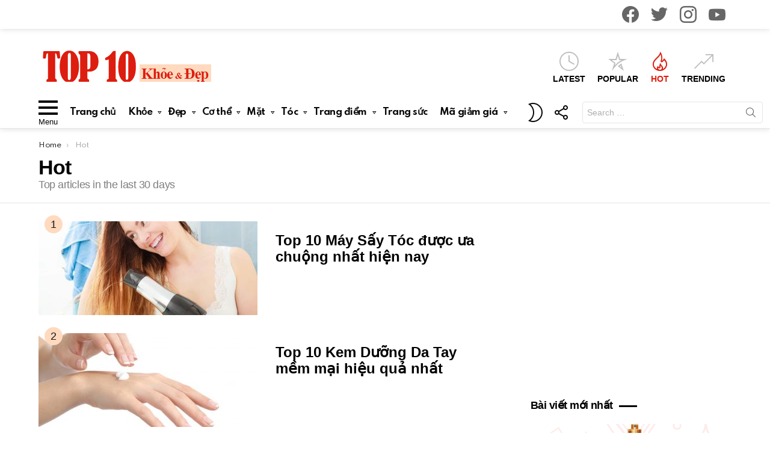

--- FILE ---
content_type: text/html; charset=UTF-8
request_url: https://top10khoedep.com/hot/
body_size: 22971
content:
<!DOCTYPE html> <!--[if IE 8]><html class="no-js g1-off-outside lt-ie10 lt-ie9" id="ie8" lang="vi"
 xmlns:fb="http://ogp.me/ns/fb#" prefix="og: http://ogp.me/ns#"><![endif]--> <!--[if IE 9]><html class="no-js g1-off-outside lt-ie10" id="ie9" lang="vi"
 xmlns:fb="http://ogp.me/ns/fb#" prefix="og: http://ogp.me/ns#"><![endif]--> <!--[if !IE]><!--><html class="no-js g1-off-outside" lang="vi"
 xmlns:fb="http://ogp.me/ns/fb#" prefix="og: http://ogp.me/ns#"><!--<![endif]--><head><script>(function(w,i,g){w[g]=w[g]||[];if(typeof w[g].push=='function')w[g].push(i)})
(window,'GTM-N3W4M2W','google_tags_first_party');</script><script>(function(w,d,s,l){w[l]=w[l]||[];(function(){w[l].push(arguments);})('set', 'developer_id.dYzg1YT', true);
		w[l].push({'gtm.start':new Date().getTime(),event:'gtm.js'});var f=d.getElementsByTagName(s)[0],
		j=d.createElement(s);j.async=true;j.src='/6bt3/';
		f.parentNode.insertBefore(j,f);
		})(window,document,'script','dataLayer');</script><meta charset="UTF-8"/><link rel="profile" href="https://gmpg.org/xfn/11" /><link rel="pingback" href="https://top10khoedep.com/xmlrpc.php"/><meta name='robots' content='index, follow, max-image-preview:large, max-snippet:-1, max-video-preview:-1' />  <script data-cfasync="false" data-pagespeed-no-defer>var gtm4wp_datalayer_name = "dataLayer";
	var dataLayer = dataLayer || [];</script> <meta name="viewport" content="initial-scale=1.0, minimum-scale=1.0, height=device-height, width=device-width" /><meta property="og:locale" content="vi_VN" /><meta property="og:type" content="article" /><meta property="og:title" content="Hot" /><meta property="og:url" content="https://top10khoedep.com/hot/" /><meta property="og:site_name" content="Top 10 Khỏe Đẹp" /><meta property="article:author" content="https://www.facebook.com/top10khoedep/" /><link media="all" href="https://top10khoedep.com/wp-content/cache/autoptimize/css/autoptimize_9496e37d6e54d7b5f5fe42acfe882a63.css" rel="stylesheet"><title>Hot</title><link rel="canonical" href="https://top10khoedep.com/hot/" /><meta property="og:locale" content="vi_VN" /><meta property="og:type" content="article" /><meta property="og:title" content="Hot" /><meta property="og:description" content="Top 10 Máy Sấy Tóc được ưa chuộng nhất hiện nay Top 10 Kem Dưỡng Da Tay mềm mại hiệu quả nhất Top 10 Cân Sức Khỏe điện tử tốt và được tin dùng hiện nay Top 10 Dầu Gội Trị Gàu tốt nhất hiện nay Top 10 Thuốc Nhuộm Tóc bán chạy nhất năm [&hellip;] More" /><meta property="og:url" content="https://top10khoedep.com/hot/" /><meta property="og:site_name" content="Top 10 Khỏe Đẹp" /><meta property="article:publisher" content="https://www.facebook.com/top10khoedep" /><meta property="og:image" content="https://top10khoedep.com/wp-content/uploads/2021/02/Top-10-Son-moi-High-end-dang-mua-nhat.jpg" /><meta property="og:image:width" content="650" /><meta property="og:image:height" content="406" /><meta property="og:image:type" content="image/jpeg" /><meta name="twitter:card" content="summary_large_image" /><meta name="twitter:site" content="@top10khoedep" /> <script type="application/ld+json" class="yoast-schema-graph">{"@context":"https://schema.org","@graph":[{"@type":"WebPage","@id":"https://top10khoedep.com/hot/","url":"https://top10khoedep.com/hot/","name":"Hot","isPartOf":{"@id":"https://top10khoedep.com/#website"},"datePublished":"2016-01-15T14:35:15+00:00","breadcrumb":{"@id":"https://top10khoedep.com/hot/#breadcrumb"},"inLanguage":"vi","potentialAction":[{"@type":"ReadAction","target":["https://top10khoedep.com/hot/"]}]},{"@type":"BreadcrumbList","@id":"https://top10khoedep.com/hot/#breadcrumb","itemListElement":[{"@type":"ListItem","position":1,"name":"Home","item":"https://top10khoedep.com/"},{"@type":"ListItem","position":2,"name":"Hot"}]},{"@type":"WebSite","@id":"https://top10khoedep.com/#website","url":"https://top10khoedep.com/","name":"Top 10 Khỏe Đẹp","description":"Website Reviews, Đánh giá sản phẩm","publisher":{"@id":"https://top10khoedep.com/#organization"},"alternateName":"Top Khỏe Đẹp","potentialAction":[{"@type":"SearchAction","target":{"@type":"EntryPoint","urlTemplate":"https://top10khoedep.com/?s={search_term_string}"},"query-input":{"@type":"PropertyValueSpecification","valueRequired":true,"valueName":"search_term_string"}}],"inLanguage":"vi"},{"@type":"Organization","@id":"https://top10khoedep.com/#organization","name":"Top 10 Khỏe Đẹp","url":"https://top10khoedep.com/","logo":{"@type":"ImageObject","inLanguage":"vi","@id":"https://top10khoedep.com/#/schema/logo/image/","url":"https://top10khoedep.com/wp-content/uploads/2021/11/favicon-2.png","contentUrl":"https://top10khoedep.com/wp-content/uploads/2021/11/favicon-2.png","width":512,"height":512,"caption":"Top 10 Khỏe Đẹp"},"image":{"@id":"https://top10khoedep.com/#/schema/logo/image/"},"sameAs":["https://www.facebook.com/top10khoedep","https://x.com/top10khoedep","https://www.youtube.com/@top10khoedep"]}]}</script> <link rel='dns-prefetch' href='//www.googletagmanager.com' /><link rel='dns-prefetch' href='//stats.wp.com' /><link rel='dns-prefetch' href='//fonts.googleapis.com' /><link rel='dns-prefetch' href='//v0.wordpress.com' /><link rel='preconnect' href='https://fonts.gstatic.com' /><link rel="alternate" type="application/rss+xml" title="Dòng thông tin Top 10 Khỏe Đẹp &raquo;" href="https://top10khoedep.com/feed/" /><link rel="alternate" type="application/rss+xml" title="Top 10 Khỏe Đẹp &raquo; Dòng bình luận" href="https://top10khoedep.com/comments/feed/" /> <script type="text/javascript" id="wpp-js" src="https://top10khoedep.com/wp-content/plugins/wordpress-popular-posts/assets/js/wpp.min.js?ver=7.3.6" data-sampling="0" data-sampling-rate="100" data-api-url="https://top10khoedep.com/wp-json/wordpress-popular-posts" data-post-id="363" data-token="53bf650647" data-lang="0" data-debug="0"></script> <link rel="alternate" title="oNhúng (JSON)" type="application/json+oembed" href="https://top10khoedep.com/wp-json/oembed/1.0/embed?url=https%3A%2F%2Ftop10khoedep.com%2Fhot%2F" /><link rel="alternate" title="oNhúng (XML)" type="text/xml+oembed" href="https://top10khoedep.com/wp-json/oembed/1.0/embed?url=https%3A%2F%2Ftop10khoedep.com%2Fhot%2F&#038;format=xml" /><style id='wp-img-auto-sizes-contain-inline-css' type='text/css'>img:is([sizes=auto i],[sizes^="auto," i]){contain-intrinsic-size:3000px 1500px}
/*# sourceURL=wp-img-auto-sizes-contain-inline-css */</style><style id='wp-emoji-styles-inline-css' type='text/css'>img.wp-smiley, img.emoji {
		display: inline !important;
		border: none !important;
		box-shadow: none !important;
		height: 1em !important;
		width: 1em !important;
		margin: 0 0.07em !important;
		vertical-align: -0.1em !important;
		background: none !important;
		padding: 0 !important;
	}
/*# sourceURL=wp-emoji-styles-inline-css */</style><style id='classic-theme-styles-inline-css' type='text/css'>/*! This file is auto-generated */
.wp-block-button__link{color:#fff;background-color:#32373c;border-radius:9999px;box-shadow:none;text-decoration:none;padding:calc(.667em + 2px) calc(1.333em + 2px);font-size:1.125em}.wp-block-file__button{background:#32373c;color:#fff;text-decoration:none}
/*# sourceURL=/wp-includes/css/classic-themes.min.css */</style><style id='jetpack-sharing-buttons-style-inline-css' type='text/css'>.jetpack-sharing-buttons__services-list{display:flex;flex-direction:row;flex-wrap:wrap;gap:0;list-style-type:none;margin:5px;padding:0}.jetpack-sharing-buttons__services-list.has-small-icon-size{font-size:12px}.jetpack-sharing-buttons__services-list.has-normal-icon-size{font-size:16px}.jetpack-sharing-buttons__services-list.has-large-icon-size{font-size:24px}.jetpack-sharing-buttons__services-list.has-huge-icon-size{font-size:36px}@media print{.jetpack-sharing-buttons__services-list{display:none!important}}.editor-styles-wrapper .wp-block-jetpack-sharing-buttons{gap:0;padding-inline-start:0}ul.jetpack-sharing-buttons__services-list.has-background{padding:1.25em 2.375em}
/*# sourceURL=https://top10khoedep.com/wp-content/plugins/jetpack/_inc/blocks/sharing-buttons/view.css */</style><style id='global-styles-inline-css' type='text/css'>:root{--wp--preset--aspect-ratio--square: 1;--wp--preset--aspect-ratio--4-3: 4/3;--wp--preset--aspect-ratio--3-4: 3/4;--wp--preset--aspect-ratio--3-2: 3/2;--wp--preset--aspect-ratio--2-3: 2/3;--wp--preset--aspect-ratio--16-9: 16/9;--wp--preset--aspect-ratio--9-16: 9/16;--wp--preset--color--black: #000000;--wp--preset--color--cyan-bluish-gray: #abb8c3;--wp--preset--color--white: #ffffff;--wp--preset--color--pale-pink: #f78da7;--wp--preset--color--vivid-red: #cf2e2e;--wp--preset--color--luminous-vivid-orange: #ff6900;--wp--preset--color--luminous-vivid-amber: #fcb900;--wp--preset--color--light-green-cyan: #7bdcb5;--wp--preset--color--vivid-green-cyan: #00d084;--wp--preset--color--pale-cyan-blue: #8ed1fc;--wp--preset--color--vivid-cyan-blue: #0693e3;--wp--preset--color--vivid-purple: #9b51e0;--wp--preset--gradient--vivid-cyan-blue-to-vivid-purple: linear-gradient(135deg,rgb(6,147,227) 0%,rgb(155,81,224) 100%);--wp--preset--gradient--light-green-cyan-to-vivid-green-cyan: linear-gradient(135deg,rgb(122,220,180) 0%,rgb(0,208,130) 100%);--wp--preset--gradient--luminous-vivid-amber-to-luminous-vivid-orange: linear-gradient(135deg,rgb(252,185,0) 0%,rgb(255,105,0) 100%);--wp--preset--gradient--luminous-vivid-orange-to-vivid-red: linear-gradient(135deg,rgb(255,105,0) 0%,rgb(207,46,46) 100%);--wp--preset--gradient--very-light-gray-to-cyan-bluish-gray: linear-gradient(135deg,rgb(238,238,238) 0%,rgb(169,184,195) 100%);--wp--preset--gradient--cool-to-warm-spectrum: linear-gradient(135deg,rgb(74,234,220) 0%,rgb(151,120,209) 20%,rgb(207,42,186) 40%,rgb(238,44,130) 60%,rgb(251,105,98) 80%,rgb(254,248,76) 100%);--wp--preset--gradient--blush-light-purple: linear-gradient(135deg,rgb(255,206,236) 0%,rgb(152,150,240) 100%);--wp--preset--gradient--blush-bordeaux: linear-gradient(135deg,rgb(254,205,165) 0%,rgb(254,45,45) 50%,rgb(107,0,62) 100%);--wp--preset--gradient--luminous-dusk: linear-gradient(135deg,rgb(255,203,112) 0%,rgb(199,81,192) 50%,rgb(65,88,208) 100%);--wp--preset--gradient--pale-ocean: linear-gradient(135deg,rgb(255,245,203) 0%,rgb(182,227,212) 50%,rgb(51,167,181) 100%);--wp--preset--gradient--electric-grass: linear-gradient(135deg,rgb(202,248,128) 0%,rgb(113,206,126) 100%);--wp--preset--gradient--midnight: linear-gradient(135deg,rgb(2,3,129) 0%,rgb(40,116,252) 100%);--wp--preset--font-size--small: 13px;--wp--preset--font-size--medium: 20px;--wp--preset--font-size--large: 36px;--wp--preset--font-size--x-large: 42px;--wp--preset--spacing--20: 0.44rem;--wp--preset--spacing--30: 0.67rem;--wp--preset--spacing--40: 1rem;--wp--preset--spacing--50: 1.5rem;--wp--preset--spacing--60: 2.25rem;--wp--preset--spacing--70: 3.38rem;--wp--preset--spacing--80: 5.06rem;--wp--preset--shadow--natural: 6px 6px 9px rgba(0, 0, 0, 0.2);--wp--preset--shadow--deep: 12px 12px 50px rgba(0, 0, 0, 0.4);--wp--preset--shadow--sharp: 6px 6px 0px rgba(0, 0, 0, 0.2);--wp--preset--shadow--outlined: 6px 6px 0px -3px rgb(255, 255, 255), 6px 6px rgb(0, 0, 0);--wp--preset--shadow--crisp: 6px 6px 0px rgb(0, 0, 0);}:where(.is-layout-flex){gap: 0.5em;}:where(.is-layout-grid){gap: 0.5em;}body .is-layout-flex{display: flex;}.is-layout-flex{flex-wrap: wrap;align-items: center;}.is-layout-flex > :is(*, div){margin: 0;}body .is-layout-grid{display: grid;}.is-layout-grid > :is(*, div){margin: 0;}:where(.wp-block-columns.is-layout-flex){gap: 2em;}:where(.wp-block-columns.is-layout-grid){gap: 2em;}:where(.wp-block-post-template.is-layout-flex){gap: 1.25em;}:where(.wp-block-post-template.is-layout-grid){gap: 1.25em;}.has-black-color{color: var(--wp--preset--color--black) !important;}.has-cyan-bluish-gray-color{color: var(--wp--preset--color--cyan-bluish-gray) !important;}.has-white-color{color: var(--wp--preset--color--white) !important;}.has-pale-pink-color{color: var(--wp--preset--color--pale-pink) !important;}.has-vivid-red-color{color: var(--wp--preset--color--vivid-red) !important;}.has-luminous-vivid-orange-color{color: var(--wp--preset--color--luminous-vivid-orange) !important;}.has-luminous-vivid-amber-color{color: var(--wp--preset--color--luminous-vivid-amber) !important;}.has-light-green-cyan-color{color: var(--wp--preset--color--light-green-cyan) !important;}.has-vivid-green-cyan-color{color: var(--wp--preset--color--vivid-green-cyan) !important;}.has-pale-cyan-blue-color{color: var(--wp--preset--color--pale-cyan-blue) !important;}.has-vivid-cyan-blue-color{color: var(--wp--preset--color--vivid-cyan-blue) !important;}.has-vivid-purple-color{color: var(--wp--preset--color--vivid-purple) !important;}.has-black-background-color{background-color: var(--wp--preset--color--black) !important;}.has-cyan-bluish-gray-background-color{background-color: var(--wp--preset--color--cyan-bluish-gray) !important;}.has-white-background-color{background-color: var(--wp--preset--color--white) !important;}.has-pale-pink-background-color{background-color: var(--wp--preset--color--pale-pink) !important;}.has-vivid-red-background-color{background-color: var(--wp--preset--color--vivid-red) !important;}.has-luminous-vivid-orange-background-color{background-color: var(--wp--preset--color--luminous-vivid-orange) !important;}.has-luminous-vivid-amber-background-color{background-color: var(--wp--preset--color--luminous-vivid-amber) !important;}.has-light-green-cyan-background-color{background-color: var(--wp--preset--color--light-green-cyan) !important;}.has-vivid-green-cyan-background-color{background-color: var(--wp--preset--color--vivid-green-cyan) !important;}.has-pale-cyan-blue-background-color{background-color: var(--wp--preset--color--pale-cyan-blue) !important;}.has-vivid-cyan-blue-background-color{background-color: var(--wp--preset--color--vivid-cyan-blue) !important;}.has-vivid-purple-background-color{background-color: var(--wp--preset--color--vivid-purple) !important;}.has-black-border-color{border-color: var(--wp--preset--color--black) !important;}.has-cyan-bluish-gray-border-color{border-color: var(--wp--preset--color--cyan-bluish-gray) !important;}.has-white-border-color{border-color: var(--wp--preset--color--white) !important;}.has-pale-pink-border-color{border-color: var(--wp--preset--color--pale-pink) !important;}.has-vivid-red-border-color{border-color: var(--wp--preset--color--vivid-red) !important;}.has-luminous-vivid-orange-border-color{border-color: var(--wp--preset--color--luminous-vivid-orange) !important;}.has-luminous-vivid-amber-border-color{border-color: var(--wp--preset--color--luminous-vivid-amber) !important;}.has-light-green-cyan-border-color{border-color: var(--wp--preset--color--light-green-cyan) !important;}.has-vivid-green-cyan-border-color{border-color: var(--wp--preset--color--vivid-green-cyan) !important;}.has-pale-cyan-blue-border-color{border-color: var(--wp--preset--color--pale-cyan-blue) !important;}.has-vivid-cyan-blue-border-color{border-color: var(--wp--preset--color--vivid-cyan-blue) !important;}.has-vivid-purple-border-color{border-color: var(--wp--preset--color--vivid-purple) !important;}.has-vivid-cyan-blue-to-vivid-purple-gradient-background{background: var(--wp--preset--gradient--vivid-cyan-blue-to-vivid-purple) !important;}.has-light-green-cyan-to-vivid-green-cyan-gradient-background{background: var(--wp--preset--gradient--light-green-cyan-to-vivid-green-cyan) !important;}.has-luminous-vivid-amber-to-luminous-vivid-orange-gradient-background{background: var(--wp--preset--gradient--luminous-vivid-amber-to-luminous-vivid-orange) !important;}.has-luminous-vivid-orange-to-vivid-red-gradient-background{background: var(--wp--preset--gradient--luminous-vivid-orange-to-vivid-red) !important;}.has-very-light-gray-to-cyan-bluish-gray-gradient-background{background: var(--wp--preset--gradient--very-light-gray-to-cyan-bluish-gray) !important;}.has-cool-to-warm-spectrum-gradient-background{background: var(--wp--preset--gradient--cool-to-warm-spectrum) !important;}.has-blush-light-purple-gradient-background{background: var(--wp--preset--gradient--blush-light-purple) !important;}.has-blush-bordeaux-gradient-background{background: var(--wp--preset--gradient--blush-bordeaux) !important;}.has-luminous-dusk-gradient-background{background: var(--wp--preset--gradient--luminous-dusk) !important;}.has-pale-ocean-gradient-background{background: var(--wp--preset--gradient--pale-ocean) !important;}.has-electric-grass-gradient-background{background: var(--wp--preset--gradient--electric-grass) !important;}.has-midnight-gradient-background{background: var(--wp--preset--gradient--midnight) !important;}.has-small-font-size{font-size: var(--wp--preset--font-size--small) !important;}.has-medium-font-size{font-size: var(--wp--preset--font-size--medium) !important;}.has-large-font-size{font-size: var(--wp--preset--font-size--large) !important;}.has-x-large-font-size{font-size: var(--wp--preset--font-size--x-large) !important;}
:where(.wp-block-post-template.is-layout-flex){gap: 1.25em;}:where(.wp-block-post-template.is-layout-grid){gap: 1.25em;}
:where(.wp-block-term-template.is-layout-flex){gap: 1.25em;}:where(.wp-block-term-template.is-layout-grid){gap: 1.25em;}
:where(.wp-block-columns.is-layout-flex){gap: 2em;}:where(.wp-block-columns.is-layout-grid){gap: 2em;}
:root :where(.wp-block-pullquote){font-size: 1.5em;line-height: 1.6;}
/*# sourceURL=global-styles-inline-css */</style><link rel='stylesheet' id='bimber-google-fonts-css' href='//fonts.googleapis.com/css?family=PT+Serif%3A400%2C700%7CSpartan%3A400%2C300%2C600%2C700%2C800&#038;subset=latin%2Clatin-ext%2Cvietnamese&#038;display=swap&#038;ver=9.2.3' type='text/css' media='all' /><link rel='stylesheet' id='bimber-dynamic-style-css' href='https://top10khoedep.com/wp-content/cache/autoptimize/css/autoptimize_single_4821ce50be90660bddea811b7bc0c857.css' type='text/css' media='all' /><style id='easy-social-share-buttons-inline-css' type='text/css'>.essb_topbar .essb_topbar_inner{max-width:1152px;margin:0 auto;padding-left:0;padding-right:0;}.essb_topbar{margin-top:-200px;}
/*# sourceURL=easy-social-share-buttons-inline-css */</style><link rel='stylesheet' id='popup-maker-site-css' href='https://top10khoedep.com/wp-content/cache/autoptimize/css/autoptimize_single_5488a1f81c81ff41b99ede1c2d6b6d6c.css?generated=1762015343&#038;ver=1.21.5' type='text/css' media='all' /> <script type="text/javascript" src="https://top10khoedep.com/wp-includes/js/jquery/jquery.min.js?ver=3.7.1" id="jquery-core-js"></script> <script type="text/javascript" id="seo-automated-link-building-js-extra">var seoAutomatedLinkBuilding = {"ajaxUrl":"https://top10khoedep.com/wp-admin/admin-ajax.php"};
//# sourceURL=seo-automated-link-building-js-extra</script> 
 <script type="text/javascript" src="https://www.googletagmanager.com/gtag/js?id=G-7DGZ82R4WE" id="google_gtagjs-js" async></script> <script type="text/javascript" id="google_gtagjs-js-after">window.dataLayer = window.dataLayer || [];function gtag(){dataLayer.push(arguments);}
gtag("set","linker",{"domains":["top10khoedep.com"]});
gtag("js", new Date());
gtag("set", "developer_id.dZTNiMT", true);
gtag("config", "G-7DGZ82R4WE");
 window._googlesitekit = window._googlesitekit || {}; window._googlesitekit.throttledEvents = []; window._googlesitekit.gtagEvent = (name, data) => { var key = JSON.stringify( { name, data } ); if ( !! window._googlesitekit.throttledEvents[ key ] ) { return; } window._googlesitekit.throttledEvents[ key ] = true; setTimeout( () => { delete window._googlesitekit.throttledEvents[ key ]; }, 5 ); gtag( "event", name, { ...data, event_source: "site-kit" } ); }; 
//# sourceURL=google_gtagjs-js-after</script> <link rel="https://api.w.org/" href="https://top10khoedep.com/wp-json/" /><link rel="alternate" title="JSON" type="application/json" href="https://top10khoedep.com/wp-json/wp/v2/pages/363" /><link rel="EditURI" type="application/rsd+xml" title="RSD" href="https://top10khoedep.com/xmlrpc.php?rsd" /><link rel='shortlink' href='https://top10khoedep.com/?p=363' /><meta property="fb:app_id" content="3871597403113727"/><link rel="preload" href="https://top10khoedep.com/wp-content/plugins/g1-socials/css/iconfont/fonts/g1-socials.woff" as="font" type="font/woff" crossorigin="anonymous"><meta name="generator" content="Site Kit by Google 1.171.0" /><style>.lazyload, .lazyloading {
			opacity: 0;
		}
		.lazyloaded {
			opacity: 1;
		}
		.lazyload,
		.lazyloading,
		.lazyloaded {
			transition: opacity 0.175s ease-in-out;
		}

		iframe.lazyloading {
			opacity: 1;
			transition: opacity 0.375s ease-in-out;
			background: #f2f2f2 no-repeat center;
		}
		iframe.lazyloaded {
			opacity: 1;
		}</style><style>img#wpstats{display:none}</style>
 <script data-cfasync="false" data-pagespeed-no-defer>var dataLayer_content = {"pagePostType":"page","pagePostType2":"single-page","pagePostAuthor":"Top 10 Khỏe Đẹp"};
	dataLayer.push( dataLayer_content );</script> <script data-cfasync="false" data-pagespeed-no-defer>(function(w,d,s,l,i){w[l]=w[l]||[];w[l].push({'gtm.start':
new Date().getTime(),event:'gtm.js'});var f=d.getElementsByTagName(s)[0],
j=d.createElement(s),dl=l!='dataLayer'?'&l='+l:'';j.async=true;j.src=
'//www.googletagmanager.com/gtm.js?id='+i+dl;f.parentNode.insertBefore(j,f);
})(window,document,'script','dataLayer','GTM-N3W4M2W');</script> <style id="wpp-loading-animation-styles">@-webkit-keyframes bgslide{from{background-position-x:0}to{background-position-x:-200%}}@keyframes bgslide{from{background-position-x:0}to{background-position-x:-200%}}.wpp-widget-block-placeholder,.wpp-shortcode-placeholder{margin:0 auto;width:60px;height:3px;background:#dd3737;background:linear-gradient(90deg,#dd3737 0%,#571313 10%,#dd3737 100%);background-size:200% auto;border-radius:3px;-webkit-animation:bgslide 1s infinite linear;animation:bgslide 1s infinite linear}</style><style>@font-face {
		font-family: "bimber";
					src:url("https://top10khoedep.com/wp-content/themes/bimber/css/9.2.3/bunchy/fonts/bimber.eot");
			src:url("https://top10khoedep.com/wp-content/themes/bimber/css/9.2.3/bunchy/fonts/bimber.eot?#iefix") format("embedded-opentype"),
			url("https://top10khoedep.com/wp-content/themes/bimber/css/9.2.3/bunchy/fonts/bimber.woff") format("woff"),
			url("https://top10khoedep.com/wp-content/themes/bimber/css/9.2.3/bunchy/fonts/bimber.ttf") format("truetype"),
			url("https://top10khoedep.com/wp-content/themes/bimber/css/9.2.3/bunchy/fonts/bimber.svg#bimber") format("svg");
						font-weight: normal;
		font-style: normal;
		font-display: block;
	}</style> <script async src="https://pagead2.googlesyndication.com/pagead/js/adsbygoogle.js?client=ca-pub-3320940461036152"
     crossorigin="anonymous"></script> <meta name="facebook-domain-verification" content="hyvidekigniv6uzcx6dr8cbbs0mwww" /><meta name="generator" content="Elementor 3.34.4; features: additional_custom_breakpoints; settings: css_print_method-external, google_font-enabled, font_display-auto"><style>.e-con.e-parent:nth-of-type(n+4):not(.e-lazyloaded):not(.e-no-lazyload),
				.e-con.e-parent:nth-of-type(n+4):not(.e-lazyloaded):not(.e-no-lazyload) * {
					background-image: none !important;
				}
				@media screen and (max-height: 1024px) {
					.e-con.e-parent:nth-of-type(n+3):not(.e-lazyloaded):not(.e-no-lazyload),
					.e-con.e-parent:nth-of-type(n+3):not(.e-lazyloaded):not(.e-no-lazyload) * {
						background-image: none !important;
					}
				}
				@media screen and (max-height: 640px) {
					.e-con.e-parent:nth-of-type(n+2):not(.e-lazyloaded):not(.e-no-lazyload),
					.e-con.e-parent:nth-of-type(n+2):not(.e-lazyloaded):not(.e-no-lazyload) * {
						background-image: none !important;
					}
				}</style><meta name="generator" content="Powered by WPBakery Page Builder - drag and drop page builder for WordPress."/><link rel="icon" href="https://top10khoedep.com/wp-content/uploads/2021/11/cropped-favicon-2-32x32.png" sizes="32x32" /><link rel="icon" href="https://top10khoedep.com/wp-content/uploads/2021/11/cropped-favicon-2-192x192.png" sizes="192x192" /><link rel="apple-touch-icon" href="https://top10khoedep.com/wp-content/uploads/2021/11/cropped-favicon-2-180x180.png" /><meta name="msapplication-TileImage" content="https://top10khoedep.com/wp-content/uploads/2021/11/cropped-favicon-2-270x270.png" /><meta name="g1:switch-skin-css" content="https://top10khoedep.com/wp-content/themes/bimber/css/9.2.3/styles/mode-dark.min.css" /> <script>if("undefined"!=typeof localStorage){var skinItemId=document.getElementsByName("g1:skin-item-id");skinItemId=skinItemId.length>0?skinItemId[0].getAttribute("content"):"g1_skin",window.g1SwitchSkin=function(e,t){if(e){var n=document.getElementById("g1-switch-skin-css");if(n){n.parentNode.removeChild(n),document.documentElement.classList.remove("g1-skinmode");try{localStorage.removeItem(skinItemId)}catch(e){}}else{t?document.write('<link id="g1-switch-skin-css" rel="stylesheet" type="text/css" media="all" href="'+document.getElementsByName("g1:switch-skin-css")[0].getAttribute("content")+'" />'):((n=document.createElement("link")).id="g1-switch-skin-css",n.href=document.getElementsByName("g1:switch-skin-css")[0].getAttribute("content"),n.rel="stylesheet",n.media="all",document.head.appendChild(n)),document.documentElement.classList.add("g1-skinmode");try{localStorage.setItem(skinItemId,e)}catch(e){}}}};try{var mode=localStorage.getItem(skinItemId);window.g1SwitchSkin(mode,!0)}catch(e){}}</script> <script>if("undefined"!=typeof localStorage){var nsfwItemId=document.getElementsByName("g1:nsfw-item-id");nsfwItemId=nsfwItemId.length>0?nsfwItemId[0].getAttribute("content"):"g1_nsfw_off",window.g1SwitchNSFW=function(e){e?(localStorage.setItem(nsfwItemId,1),document.documentElement.classList.add("g1-nsfw-off")):(localStorage.removeItem(nsfwItemId),document.documentElement.classList.remove("g1-nsfw-off"))};try{var nsfwmode=localStorage.getItem(nsfwItemId);window.g1SwitchNSFW(nsfwmode)}catch(e){}}</script> <noscript><style>.wpb_animate_when_almost_visible { opacity: 1; }</style></noscript></head><body class="wp-singular page-template-default page page-id-363 wp-embed-responsive wp-theme-bimber g1-layout-stretched g1-hoverable g1-has-mobile-logo g1-sidebar-normal essb-8.5 wpb-js-composer js-comp-ver-6.9.0 vc_responsive elementor-default elementor-kit-10" itemscope="" itemtype="http://schema.org/WebPage" ><div class="g1-body-inner"><div id="page"><div class="g1-row g1-row-layout-page g1-hb-row g1-hb-row-normal g1-hb-row-a g1-hb-row-1 g1-hb-boxed g1-hb-sticky-off g1-hb-shadow-on"><div class="g1-row-inner"><div class="g1-column g1-dropable"><div class="g1-bin-1 g1-bin-grow-off"><div class="g1-bin g1-bin-align-left"></div></div><div class="g1-bin-2 g1-bin-grow-off"><div class="g1-bin g1-bin-align-center"></div></div><div class="g1-bin-3 g1-bin-grow-off"><div class="g1-bin g1-bin-align-right"><ul id="g1-social-icons-1" class="g1-socials-items g1-socials-items-tpl-grid g1-socials-hb-list  "><li class="g1-socials-item g1-socials-item-facebook"> <a class="g1-socials-item-link" href="https://www.facebook.com/top10khoedep" target="_blank" rel="noopener"> <span class="g1-socials-item-icon g1-socials-item-icon-48 g1-socials-item-icon-text g1-socials-item-icon-facebook"></span> <span class="g1-socials-item-tooltip"> <span class="g1-socials-item-tooltip-inner">facebook</span> </span> </a></li><li class="g1-socials-item g1-socials-item-twitter"> <a class="g1-socials-item-link" href="https://twitter.com/top10khoedep" target="_blank" rel="noopener"> <span class="g1-socials-item-icon g1-socials-item-icon-48 g1-socials-item-icon-text g1-socials-item-icon-twitter"></span> <span class="g1-socials-item-tooltip"> <span class="g1-socials-item-tooltip-inner">twitter</span> </span> </a></li><li class="g1-socials-item g1-socials-item-instagram"> <a class="g1-socials-item-link" href="/" target="_blank" rel="noopener"> <span class="g1-socials-item-icon g1-socials-item-icon-48 g1-socials-item-icon-text g1-socials-item-icon-instagram"></span> <span class="g1-socials-item-tooltip"> <span class="g1-socials-item-tooltip-inner">instagram</span> </span> </a></li><li class="g1-socials-item g1-socials-item-youtube"> <a class="g1-socials-item-link" href="https://www.youtube.com/@top10khoedep" target="_blank" rel="noopener"> <span class="g1-socials-item-icon g1-socials-item-icon-48 g1-socials-item-icon-text g1-socials-item-icon-youtube"></span> <span class="g1-socials-item-tooltip"> <span class="g1-socials-item-tooltip-inner">youtube</span> </span> </a></li></ul></div></div></div></div><div class="g1-row-background"></div></div><div class="g1-row g1-row-layout-page g1-hb-row g1-hb-row-normal g1-hb-row-b g1-hb-row-2 g1-hb-boxed g1-hb-sticky-off g1-hb-shadow-off"><div class="g1-row-inner"><div class="g1-column g1-dropable"><div class="g1-bin-1 g1-bin-grow-off"><div class="g1-bin g1-bin-align-left"><div class="g1-id g1-id-desktop"><p class="g1-mega g1-mega-1st site-title"> <a class="g1-logo-wrapper"
 href="https://top10khoedep.com/" rel="home"> <picture class="g1-logo g1-logo-default"> <source media="(min-width: 1025px)" srcset="https://top10khoedep.com/wp-content/uploads/2021/02/logo-website.png 2x,https://top10khoedep.com/wp-content/uploads/2021/02/logo-website.png 1x"> <source media="(max-width: 1024px)" srcset="data:image/svg+xml,%3Csvg%20xmlns%3D%27http%3A%2F%2Fwww.w3.org%2F2000%2Fsvg%27%20viewBox%3D%270%200%20287%2065%27%2F%3E"> <img
 src="https://top10khoedep.com/wp-content/uploads/2021/02/logo-website.png"
 width="287"
 height="65"
 alt="Top 10 Khỏe Đẹp" /> </picture> </a></p> <script>try {
                if ( localStorage.getItem(skinItemId ) ) {
                    var _g1;
                    _g1 = document.getElementById('g1-logo-inverted-img');
                    _g1.classList.remove('lazyload');
                    _g1.setAttribute('src', _g1.getAttribute('data-src') );

                    _g1 = document.getElementById('g1-logo-inverted-source');
                    _g1.setAttribute('srcset', _g1.getAttribute('data-srcset'));
                }
            } catch(e) {}</script> </div></div></div><div class="g1-bin-2 g1-bin-grow-off"><div class="g1-bin g1-bin-align-center"></div></div><div class="g1-bin-3 g1-bin-grow-off"><div class="g1-bin g1-bin-align-right"><nav class="g1-quick-nav g1-quick-nav-short"><ul class="g1-quick-nav-menu"><li class="menu-item menu-item-type-g1-latest "> <a href="https://top10khoedep.com"> <span class="entry-flag entry-flag-latest"></span> Latest </a></li><li class="menu-item menu-item-type-g1-popular "> <a href="https://top10khoedep.com/popular/"> <span class="entry-flag entry-flag-popular"></span> Popular </a></li><li class="menu-item menu-item-type-g1-hot current-menu-item"> <a href="https://top10khoedep.com/hot/"> <span class="entry-flag entry-flag-hot"></span> Hot </a></li><li class="menu-item menu-item-type-g1-trending "> <a href="https://top10khoedep.com/trending/"> <span class="entry-flag entry-flag-trending"></span> Trending </a></li></ul></nav></div></div></div></div><div class="g1-row-background"></div></div><div class="g1-sticky-top-wrapper g1-hb-row-3"><div class="g1-row g1-row-layout-page g1-hb-row g1-hb-row-normal g1-hb-row-c g1-hb-row-3 g1-hb-boxed g1-hb-sticky-on g1-hb-shadow-on"><div class="g1-row-inner"><div class="g1-column g1-dropable"><div class="g1-bin-1 g1-bin-grow-off"><div class="g1-bin g1-bin-align-left"> <a class="g1-hamburger g1-hamburger-show  " href="#"> <span class="g1-hamburger-icon"></span> <span class="g1-hamburger-label
 ">Menu</span> </a><nav id="g1-primary-nav" class="g1-primary-nav"><ul id="g1-primary-nav-menu" class="g1-primary-nav-menu g1-menu-h"><li id="menu-item-6454" class="menu-item menu-item-type-custom menu-item-object-custom menu-item-home menu-item-g1-standard menu-item-6454"><a href="https://top10khoedep.com/">Trang chủ</a></li><li id="menu-item-6073" class="menu-item menu-item-type-taxonomy menu-item-object-category menu-item-g1-mega menu-item-has-children menu-item-6073"><a href="https://top10khoedep.com/category/suc-khoe/">Khỏe</a><div class="sub-menu-wrapper"><div class="g1-row"><div class="g1-row-inner"><div class="g1-column"><div class="g1-collection g1-collection-columns-4"><h2 class="g1-delta g1-delta-2nd screen-reader-text g1-collection-title"><span>Latest</span></h2><div class="g1-collection-viewport"><ul class="g1-collection-items"><li class="g1-collection-item"><article class="entry-tpl-grid entry-tpl-grid-s post-7020 post type-post status-publish format-standard has-post-thumbnail category-lam-dep category-suc-khoe"><div class="entry-featured-media " ><a title="Top 10 máy đo nhịp tim tốt nhất: đánh giá chi tiết thiết bị y tế và đồng hồ thông minh." class="g1-frame" href="https://top10khoedep.com/may-do-nhip-tim-tot-nhat-danh-gia-va-chon-mua/"><div class="g1-frame-inner"><img data-expand="600" width="364" height="205" src="data:image/svg+xml;charset=utf-8,%3Csvg xmlns%3D'http%3A%2F%2Fwww.w3.org%2F2000%2Fsvg' viewBox%3D'0 0 364 205'%2F%3E" data-src="https://top10khoedep.com/wp-content/uploads/2025/09/Top-10-khoe-dep-1-364x205.png" class="lazyload attachment-bimber-grid-standard size-bimber-grid-standard wp-post-image" alt="" decoding="async" data-srcset="https://top10khoedep.com/wp-content/uploads/2025/09/Top-10-khoe-dep-1-364x205.png 364w, https://top10khoedep.com/wp-content/uploads/2025/09/Top-10-khoe-dep-1-192x108.png 192w, https://top10khoedep.com/wp-content/uploads/2025/09/Top-10-khoe-dep-1-384x216.png 384w, https://top10khoedep.com/wp-content/uploads/2025/09/Top-10-khoe-dep-1-561x316.png 561w" data-sizes="(max-width: 364px) 100vw, 364px" /><span class="g1-frame-icon g1-frame-icon-"></span></div></a></div><div class="entry-body"><header class="entry-header"><div class="entry-before-title"></div><h3 class="g1-delta g1-delta-1st entry-title"><a href="https://top10khoedep.com/may-do-nhip-tim-tot-nhat-danh-gia-va-chon-mua/" rel="bookmark">Top 10 máy đo nhịp tim tốt nhất: đánh giá chi tiết thiết bị y tế và đồng hồ thông minh.</a></h3></header></div></article></li><li class="g1-collection-item"><article class="entry-tpl-grid entry-tpl-grid-s post-7018 post type-post status-publish format-standard has-post-thumbnail category-lam-dep category-suc-khoe"><div class="entry-featured-media " ><a title="Top 10 đèn UV diệt khuẩn tốt và đáng mua nhất: Review chi tiết" class="g1-frame" href="https://top10khoedep.com/top-10-den-uv-diet-khuan-tot-nhat/"><div class="g1-frame-inner"><img data-expand="600" width="364" height="205" src="data:image/svg+xml;charset=utf-8,%3Csvg xmlns%3D'http%3A%2F%2Fwww.w3.org%2F2000%2Fsvg' viewBox%3D'0 0 364 205'%2F%3E" data-src="https://top10khoedep.com/wp-content/uploads/2025/09/Top-10-khoe-dep-1-364x205.png" class="lazyload attachment-bimber-grid-standard size-bimber-grid-standard wp-post-image" alt="" decoding="async" data-srcset="https://top10khoedep.com/wp-content/uploads/2025/09/Top-10-khoe-dep-1-364x205.png 364w, https://top10khoedep.com/wp-content/uploads/2025/09/Top-10-khoe-dep-1-192x108.png 192w, https://top10khoedep.com/wp-content/uploads/2025/09/Top-10-khoe-dep-1-384x216.png 384w, https://top10khoedep.com/wp-content/uploads/2025/09/Top-10-khoe-dep-1-561x316.png 561w" data-sizes="(max-width: 364px) 100vw, 364px" /><span class="g1-frame-icon g1-frame-icon-"></span></div></a></div><div class="entry-body"><header class="entry-header"><div class="entry-before-title"></div><h3 class="g1-delta g1-delta-1st entry-title"><a href="https://top10khoedep.com/top-10-den-uv-diet-khuan-tot-nhat/" rel="bookmark">Top 10 đèn UV diệt khuẩn tốt và đáng mua nhất: Review chi tiết</a></h3></header></div></article></li><li class="g1-collection-item"><article class="entry-tpl-grid entry-tpl-grid-s post-7016 post type-post status-publish format-standard has-post-thumbnail category-lam-dep category-suc-khoe"><div class="entry-featured-media " ><a title="Top 10 chai xịt sát khuẩn tốt nhất: hướng dẫn chọn mua và sử dụng đúng cách" class="g1-frame" href="https://top10khoedep.com/danh-gia-top-10-chai-xit-sat-khuan-tot-nhat/"><div class="g1-frame-inner"><img data-expand="600" width="364" height="205" src="data:image/svg+xml;charset=utf-8,%3Csvg xmlns%3D'http%3A%2F%2Fwww.w3.org%2F2000%2Fsvg' viewBox%3D'0 0 364 205'%2F%3E" data-src="https://top10khoedep.com/wp-content/uploads/2025/09/Top-10-khoe-dep-4-364x205.png" class="lazyload attachment-bimber-grid-standard size-bimber-grid-standard wp-post-image" alt="" decoding="async" data-srcset="https://top10khoedep.com/wp-content/uploads/2025/09/Top-10-khoe-dep-4-364x205.png 364w, https://top10khoedep.com/wp-content/uploads/2025/09/Top-10-khoe-dep-4-192x108.png 192w, https://top10khoedep.com/wp-content/uploads/2025/09/Top-10-khoe-dep-4-384x216.png 384w, https://top10khoedep.com/wp-content/uploads/2025/09/Top-10-khoe-dep-4-561x316.png 561w" data-sizes="(max-width: 364px) 100vw, 364px" /><span class="g1-frame-icon g1-frame-icon-"></span></div></a></div><div class="entry-body"><header class="entry-header"><div class="entry-before-title"></div><h3 class="g1-delta g1-delta-1st entry-title"><a href="https://top10khoedep.com/danh-gia-top-10-chai-xit-sat-khuan-tot-nhat/" rel="bookmark">Top 10 chai xịt sát khuẩn tốt nhất: hướng dẫn chọn mua và sử dụng đúng cách</a></h3></header></div></article></li><li class="g1-collection-item"><article class="entry-tpl-grid entry-tpl-grid-s post-7014 post type-post status-publish format-standard has-post-thumbnail category-lam-dep category-suc-khoe"><div class="entry-featured-media " ><a title="Thảm yoga: tiêu chí chọn mua và top 10 thảm tốt nhất." class="g1-frame" href="https://top10khoedep.com/top-10-tham-yoga-chat-luong-nen-chon/"><div class="g1-frame-inner"><img data-expand="600" width="364" height="205" src="data:image/svg+xml;charset=utf-8,%3Csvg xmlns%3D'http%3A%2F%2Fwww.w3.org%2F2000%2Fsvg' viewBox%3D'0 0 364 205'%2F%3E" data-src="https://top10khoedep.com/wp-content/uploads/2025/09/Top-10-khoe-dep-1-364x205.png" class="lazyload attachment-bimber-grid-standard size-bimber-grid-standard wp-post-image" alt="" decoding="async" data-srcset="https://top10khoedep.com/wp-content/uploads/2025/09/Top-10-khoe-dep-1-364x205.png 364w, https://top10khoedep.com/wp-content/uploads/2025/09/Top-10-khoe-dep-1-192x108.png 192w, https://top10khoedep.com/wp-content/uploads/2025/09/Top-10-khoe-dep-1-384x216.png 384w, https://top10khoedep.com/wp-content/uploads/2025/09/Top-10-khoe-dep-1-561x316.png 561w" data-sizes="(max-width: 364px) 100vw, 364px" /><span class="g1-frame-icon g1-frame-icon-"></span></div></a></div><div class="entry-body"><header class="entry-header"><div class="entry-before-title"></div><h3 class="g1-delta g1-delta-1st entry-title"><a href="https://top10khoedep.com/top-10-tham-yoga-chat-luong-nen-chon/" rel="bookmark">Thảm yoga: tiêu chí chọn mua và top 10 thảm tốt nhất.</a></h3></header></div></article></li></ul></div></div></div></div></div></div></li><li id="menu-item-6053" class="menu-item menu-item-type-taxonomy menu-item-object-category menu-item-g1-mega menu-item-has-children menu-item-6053"><a href="https://top10khoedep.com/category/lam-dep/">Đẹp</a><div class="sub-menu-wrapper"><div class="g1-row"><div class="g1-row-inner"><div class="g1-column"><div class="g1-collection g1-collection-columns-4"><h2 class="g1-delta g1-delta-2nd screen-reader-text g1-collection-title"><span>Latest</span></h2><div class="g1-collection-viewport"><ul class="g1-collection-items"><li class="g1-collection-item"><article class="entry-tpl-grid entry-tpl-grid-s post-7206 post type-post status-publish format-standard has-post-thumbnail category-lam-dep category-trang-diem"><div class="entry-featured-media " ><a title="Primer môi: Top 10 kem lót giúp son bền màu, lấp đầy rãnh môi không tì vết." class="g1-frame" href="https://top10khoedep.com/top-10-primer-moi-tot-nhat-ben-mau/"><div class="g1-frame-inner"><img data-expand="600" width="364" height="205" src="data:image/svg+xml;charset=utf-8,%3Csvg xmlns%3D'http%3A%2F%2Fwww.w3.org%2F2000%2Fsvg' viewBox%3D'0 0 364 205'%2F%3E" data-src="https://top10khoedep.com/wp-content/uploads/2025/09/Top-10-khoe-dep-1-364x205.png" class="lazyload attachment-bimber-grid-standard size-bimber-grid-standard wp-post-image" alt="" decoding="async" data-srcset="https://top10khoedep.com/wp-content/uploads/2025/09/Top-10-khoe-dep-1-364x205.png 364w, https://top10khoedep.com/wp-content/uploads/2025/09/Top-10-khoe-dep-1-192x108.png 192w, https://top10khoedep.com/wp-content/uploads/2025/09/Top-10-khoe-dep-1-384x216.png 384w, https://top10khoedep.com/wp-content/uploads/2025/09/Top-10-khoe-dep-1-561x316.png 561w" data-sizes="(max-width: 364px) 100vw, 364px" /><span class="g1-frame-icon g1-frame-icon-"></span></div></a></div><div class="entry-body"><header class="entry-header"><div class="entry-before-title"></div><h3 class="g1-delta g1-delta-1st entry-title"><a href="https://top10khoedep.com/top-10-primer-moi-tot-nhat-ben-mau/" rel="bookmark">Primer môi: Top 10 kem lót giúp son bền màu, lấp đầy rãnh môi không tì vết.</a></h3></header></div></article></li><li class="g1-collection-item"><article class="entry-tpl-grid entry-tpl-grid-s post-7204 post type-post status-publish format-standard has-post-thumbnail category-lam-dep category-trang-diem"><div class="entry-featured-media " ><a title="Xịt khóa makeup: Top 10 sản phẩm cố định lớp trang điểm và mẹo dùng hiệu quả." class="g1-frame" href="https://top10khoedep.com/xit-khoa-makeup-top-10-tot-nhat/"><div class="g1-frame-inner"><img data-expand="600" width="364" height="205" src="data:image/svg+xml;charset=utf-8,%3Csvg xmlns%3D'http%3A%2F%2Fwww.w3.org%2F2000%2Fsvg' viewBox%3D'0 0 364 205'%2F%3E" data-src="https://top10khoedep.com/wp-content/uploads/2025/09/Top-10-khoe-dep-3-364x205.png" class="lazyload attachment-bimber-grid-standard size-bimber-grid-standard wp-post-image" alt="" decoding="async" data-srcset="https://top10khoedep.com/wp-content/uploads/2025/09/Top-10-khoe-dep-3-364x205.png 364w, https://top10khoedep.com/wp-content/uploads/2025/09/Top-10-khoe-dep-3-192x108.png 192w, https://top10khoedep.com/wp-content/uploads/2025/09/Top-10-khoe-dep-3-384x216.png 384w, https://top10khoedep.com/wp-content/uploads/2025/09/Top-10-khoe-dep-3-561x316.png 561w" data-sizes="(max-width: 364px) 100vw, 364px" /><span class="g1-frame-icon g1-frame-icon-"></span></div></a></div><div class="entry-body"><header class="entry-header"><div class="entry-before-title"></div><h3 class="g1-delta g1-delta-1st entry-title"><a href="https://top10khoedep.com/xit-khoa-makeup-top-10-tot-nhat/" rel="bookmark">Xịt khóa makeup: Top 10 sản phẩm cố định lớp trang điểm và mẹo dùng hiệu quả.</a></h3></header></div></article></li><li class="g1-collection-item"><article class="entry-tpl-grid entry-tpl-grid-s post-7202 post type-post status-publish format-standard has-post-thumbnail category-lam-dep category-trang-diem"><div class="entry-featured-media " ><a title="Phấn phủ khoáng: top 10 sản phẩm kiềm dầu, lành tính được khuyên dùng." class="g1-frame" href="https://top10khoedep.com/top-10-phan-phu-khoang-kiem-dau-lanh-tinh/"><div class="g1-frame-inner"><img data-expand="600" width="364" height="205" src="data:image/svg+xml;charset=utf-8,%3Csvg xmlns%3D'http%3A%2F%2Fwww.w3.org%2F2000%2Fsvg' viewBox%3D'0 0 364 205'%2F%3E" data-src="https://top10khoedep.com/wp-content/uploads/2025/09/Top-10-khoe-dep-1-364x205.png" class="lazyload attachment-bimber-grid-standard size-bimber-grid-standard wp-post-image" alt="" decoding="async" data-srcset="https://top10khoedep.com/wp-content/uploads/2025/09/Top-10-khoe-dep-1-364x205.png 364w, https://top10khoedep.com/wp-content/uploads/2025/09/Top-10-khoe-dep-1-192x108.png 192w, https://top10khoedep.com/wp-content/uploads/2025/09/Top-10-khoe-dep-1-384x216.png 384w, https://top10khoedep.com/wp-content/uploads/2025/09/Top-10-khoe-dep-1-561x316.png 561w" data-sizes="(max-width: 364px) 100vw, 364px" /><span class="g1-frame-icon g1-frame-icon-"></span></div></a></div><div class="entry-body"><header class="entry-header"><div class="entry-before-title"></div><h3 class="g1-delta g1-delta-1st entry-title"><a href="https://top10khoedep.com/top-10-phan-phu-khoang-kiem-dau-lanh-tinh/" rel="bookmark">Phấn phủ khoáng: top 10 sản phẩm kiềm dầu, lành tính được khuyên dùng.</a></h3></header></div></article></li><li class="g1-collection-item"><article class="entry-tpl-grid entry-tpl-grid-s post-7200 post type-post status-publish format-standard has-post-thumbnail category-lam-dep category-trang-diem"><div class="entry-featured-media " ><a title="Top 10 mặt nạ môi tốt nhất: chữa lành môi khô, nứt nẻ hiệu quả" class="g1-frame" href="https://top10khoedep.com/top-10-mat-na-moi-chua-moi-nut-ne/"><div class="g1-frame-inner"><img data-expand="600" width="364" height="205" src="data:image/svg+xml;charset=utf-8,%3Csvg xmlns%3D'http%3A%2F%2Fwww.w3.org%2F2000%2Fsvg' viewBox%3D'0 0 364 205'%2F%3E" data-src="https://top10khoedep.com/wp-content/uploads/2025/09/Top-10-khoe-dep-1-364x205.png" class="lazyload attachment-bimber-grid-standard size-bimber-grid-standard wp-post-image" alt="" decoding="async" data-srcset="https://top10khoedep.com/wp-content/uploads/2025/09/Top-10-khoe-dep-1-364x205.png 364w, https://top10khoedep.com/wp-content/uploads/2025/09/Top-10-khoe-dep-1-192x108.png 192w, https://top10khoedep.com/wp-content/uploads/2025/09/Top-10-khoe-dep-1-384x216.png 384w, https://top10khoedep.com/wp-content/uploads/2025/09/Top-10-khoe-dep-1-561x316.png 561w" data-sizes="(max-width: 364px) 100vw, 364px" /><span class="g1-frame-icon g1-frame-icon-"></span></div></a></div><div class="entry-body"><header class="entry-header"><div class="entry-before-title"></div><h3 class="g1-delta g1-delta-1st entry-title"><a href="https://top10khoedep.com/top-10-mat-na-moi-chua-moi-nut-ne/" rel="bookmark">Top 10 mặt nạ môi tốt nhất: chữa lành môi khô, nứt nẻ hiệu quả</a></h3></header></div></article></li></ul></div></div></div></div></div></div></li><li id="menu-item-6388" class="menu-item menu-item-type-taxonomy menu-item-object-category menu-item-g1-mega menu-item-has-children menu-item-6388"><a href="https://top10khoedep.com/category/cham-soc-co-the/">Cơ thể</a><div class="sub-menu-wrapper"><div class="g1-row"><div class="g1-row-inner"><div class="g1-column"><div class="g1-collection g1-collection-columns-4"><h2 class="g1-delta g1-delta-2nd screen-reader-text g1-collection-title"><span>Latest</span></h2><div class="g1-collection-viewport"><ul class="g1-collection-items"><li class="g1-collection-item"><article class="entry-tpl-grid entry-tpl-grid-s post-6989 post type-post status-publish format-standard has-post-thumbnail category-cham-soc-co-the category-suc-khoe"><div class="entry-featured-media " ><a title="Top 10 máy đo huyết áp tốt nhất và cẩm nang chọn mua cho gia đình." class="g1-frame" href="https://top10khoedep.com/top-10-may-do-huyet-ap-tot-nhat-cho-gia-dinh/"><div class="g1-frame-inner"><img data-expand="600" width="364" height="205" src="data:image/svg+xml;charset=utf-8,%3Csvg xmlns%3D'http%3A%2F%2Fwww.w3.org%2F2000%2Fsvg' viewBox%3D'0 0 364 205'%2F%3E" data-src="https://top10khoedep.com/wp-content/uploads/2025/09/Top-10-khoe-dep-3-364x205.png" class="lazyload attachment-bimber-grid-standard size-bimber-grid-standard wp-post-image" alt="" decoding="async" data-srcset="https://top10khoedep.com/wp-content/uploads/2025/09/Top-10-khoe-dep-3-364x205.png 364w, https://top10khoedep.com/wp-content/uploads/2025/09/Top-10-khoe-dep-3-192x108.png 192w, https://top10khoedep.com/wp-content/uploads/2025/09/Top-10-khoe-dep-3-384x216.png 384w, https://top10khoedep.com/wp-content/uploads/2025/09/Top-10-khoe-dep-3-561x316.png 561w" data-sizes="(max-width: 364px) 100vw, 364px" /><span class="g1-frame-icon g1-frame-icon-"></span></div></a></div><p class="entry-flags"> <a class="entry-flag entry-flag-hot" href="https://top10khoedep.com/hot/" title="Hot"> Hot </a></p><div class="entry-body"><header class="entry-header"><div class="entry-before-title"></div><h3 class="g1-delta g1-delta-1st entry-title"><a href="https://top10khoedep.com/top-10-may-do-huyet-ap-tot-nhat-cho-gia-dinh/" rel="bookmark">Top 10 máy đo huyết áp tốt nhất và cẩm nang chọn mua cho gia đình.</a></h3></header></div></article></li><li class="g1-collection-item"><article class="entry-tpl-grid entry-tpl-grid-s post-6813 post type-post status-publish format-standard has-post-thumbnail category-cham-soc-co-the category-lam-dep"><div class="entry-featured-media " ><a title="Top 10 Dụng Cụ Massage Cơ Thể Tốt &#038; Đáng Mua Nhất 2024" class="g1-frame" href="https://top10khoedep.com/dung-cu-massage-co-the-tot-nhat/"><div class="g1-frame-inner"><img data-expand="600" width="364" height="205" src="data:image/svg+xml;charset=utf-8,%3Csvg xmlns%3D'http%3A%2F%2Fwww.w3.org%2F2000%2Fsvg' viewBox%3D'0 0 364 205'%2F%3E" data-src="https://top10khoedep.com/wp-content/uploads/2025/09/Top-10-khoe-dep-1-364x205.png" class="lazyload attachment-bimber-grid-standard size-bimber-grid-standard wp-post-image" alt="" decoding="async" data-srcset="https://top10khoedep.com/wp-content/uploads/2025/09/Top-10-khoe-dep-1-364x205.png 364w, https://top10khoedep.com/wp-content/uploads/2025/09/Top-10-khoe-dep-1-192x108.png 192w, https://top10khoedep.com/wp-content/uploads/2025/09/Top-10-khoe-dep-1-384x216.png 384w, https://top10khoedep.com/wp-content/uploads/2025/09/Top-10-khoe-dep-1-561x316.png 561w" data-sizes="(max-width: 364px) 100vw, 364px" /><span class="g1-frame-icon g1-frame-icon-"></span></div></a></div><div class="entry-body"><header class="entry-header"><div class="entry-before-title"></div><h3 class="g1-delta g1-delta-1st entry-title"><a href="https://top10khoedep.com/dung-cu-massage-co-the-tot-nhat/" rel="bookmark">Top 10 Dụng Cụ Massage Cơ Thể Tốt &#038; Đáng Mua Nhất 2024</a></h3></header></div></article></li><li class="g1-collection-item"><article class="entry-tpl-grid entry-tpl-grid-s post-6801 post type-post status-publish format-standard has-post-thumbnail category-cham-soc-co-the category-lam-dep"><div class="entry-featured-media " ><a title="Top 10 Kem Dưỡng Thể Tốt &#038; Đáng Mua Nhất: Da Mềm Mịn Rạng Rỡ" class="g1-frame" href="https://top10khoedep.com/top-10-kem-duong-the-tot-nhat/"><div class="g1-frame-inner"><img data-expand="600" width="364" height="205" src="data:image/svg+xml;charset=utf-8,%3Csvg xmlns%3D'http%3A%2F%2Fwww.w3.org%2F2000%2Fsvg' viewBox%3D'0 0 364 205'%2F%3E" data-src="https://top10khoedep.com/wp-content/uploads/2025/09/Top-10-khoe-dep-4-364x205.png" class="lazyload attachment-bimber-grid-standard size-bimber-grid-standard wp-post-image" alt="" decoding="async" data-srcset="https://top10khoedep.com/wp-content/uploads/2025/09/Top-10-khoe-dep-4-364x205.png 364w, https://top10khoedep.com/wp-content/uploads/2025/09/Top-10-khoe-dep-4-192x108.png 192w, https://top10khoedep.com/wp-content/uploads/2025/09/Top-10-khoe-dep-4-384x216.png 384w, https://top10khoedep.com/wp-content/uploads/2025/09/Top-10-khoe-dep-4-561x316.png 561w" data-sizes="(max-width: 364px) 100vw, 364px" /><span class="g1-frame-icon g1-frame-icon-"></span></div></a></div><div class="entry-body"><header class="entry-header"><div class="entry-before-title"></div><h3 class="g1-delta g1-delta-1st entry-title"><a href="https://top10khoedep.com/top-10-kem-duong-the-tot-nhat/" rel="bookmark">Top 10 Kem Dưỡng Thể Tốt &#038; Đáng Mua Nhất: Da Mềm Mịn Rạng Rỡ</a></h3></header></div></article></li><li class="g1-collection-item"><article class="entry-tpl-grid entry-tpl-grid-s post-5538 post type-post status-publish format-standard has-post-thumbnail category-cham-soc-co-the category-lam-dep tag-collagen-dang-nuoc tag-collagen-dang-vien-uong tag-collagen-youtheory tag-danh-gia-vien-uong-collagen tag-goi-uong-bo-sung-collagen tag-mua-vien-uong-collagen tag-nuoc-uong-bo-sung-collagen tag-review-vien-uong-collagen tag-thach-collagen tag-vien-uong-bo-sung-collagen tag-vien-uong-collagen tag-vien-uong-collagen-dhc tag-vien-uong-collagen-innerb tag-vien-uong-collagen-lam-dep tag-vien-uong-collagen-my tag-vien-uong-collagen-nao-tot tag-vien-uong-collagen-neocell tag-vien-uong-collagen-nhat tag-vien-uong-collagen-shiseido tag-vien-uong-collagen-tot-nhat tag-vien-uong-collagen-youtheory tag-vien-uong-dep-da-collagen tag-vien-uong-lam-dep-da reaction-angry reaction-cry reaction-cute reaction-love"><div class="entry-featured-media " ><a title="Top 10 Viên Uống Collagen làm đẹp an toàn và chất lượng cao" class="g1-frame" href="https://top10khoedep.com/top-10-vien-uong-collagen/"><div class="g1-frame-inner"><img data-expand="600" width="364" height="205" src="data:image/svg+xml;charset=utf-8,%3Csvg xmlns%3D'http%3A%2F%2Fwww.w3.org%2F2000%2Fsvg' viewBox%3D'0 0 364 205'%2F%3E" data-src="https://top10khoedep.com/wp-content/uploads/2020/12/Top-10-Vien-Uong-Collagen-lam-dep-364x205.jpg" class="lazyload attachment-bimber-grid-standard size-bimber-grid-standard wp-post-image" alt="Top 10 Viên Uống Collagen làm đẹp" decoding="async" data-srcset="https://top10khoedep.com/wp-content/uploads/2020/12/Top-10-Vien-Uong-Collagen-lam-dep-364x205.jpg 364w, https://top10khoedep.com/wp-content/uploads/2020/12/Top-10-Vien-Uong-Collagen-lam-dep-192x108.jpg 192w, https://top10khoedep.com/wp-content/uploads/2020/12/Top-10-Vien-Uong-Collagen-lam-dep-384x216.jpg 384w, https://top10khoedep.com/wp-content/uploads/2020/12/Top-10-Vien-Uong-Collagen-lam-dep-561x316.jpg 561w" data-sizes="(max-width: 364px) 100vw, 364px" /><span class="g1-frame-icon g1-frame-icon-"></span></div></a></div><p class="entry-flags"> <a class="entry-flag entry-flag-popular" href="https://top10khoedep.com/popular/" title="Popular"> Popular </a></p><div class="entry-body"><header class="entry-header"><div class="entry-before-title"></div><h3 class="g1-delta g1-delta-1st entry-title"><a href="https://top10khoedep.com/top-10-vien-uong-collagen/" rel="bookmark">Top 10 Viên Uống Collagen làm đẹp an toàn và chất lượng cao</a></h3></header></div></article></li></ul></div></div></div></div></div></div></li><li id="menu-item-6389" class="menu-item menu-item-type-taxonomy menu-item-object-category menu-item-g1-mega menu-item-has-children menu-item-6389"><a href="https://top10khoedep.com/category/cham-soc-mat/">Mặt</a><div class="sub-menu-wrapper"><div class="g1-row"><div class="g1-row-inner"><div class="g1-column"><div class="g1-collection g1-collection-columns-4"><h2 class="g1-delta g1-delta-2nd screen-reader-text g1-collection-title"><span>Latest</span></h2><div class="g1-collection-viewport"><ul class="g1-collection-items"><li class="g1-collection-item"><article class="entry-tpl-grid entry-tpl-grid-s post-6848 post type-post status-publish format-standard has-post-thumbnail category-cham-soc-mat category-lam-dep"><div class="entry-featured-media " ><a title="Top 10 máy massage mặt tốt và đáng mua nhất: hướng dẫn chi tiết để có làn da hoàn hảo" class="g1-frame" href="https://top10khoedep.com/top-10-may-massage-mat-tot-nhat/"><div class="g1-frame-inner"><img data-expand="600" width="364" height="205" src="data:image/svg+xml;charset=utf-8,%3Csvg xmlns%3D'http%3A%2F%2Fwww.w3.org%2F2000%2Fsvg' viewBox%3D'0 0 364 205'%2F%3E" data-src="https://top10khoedep.com/wp-content/uploads/2025/09/Top-10-khoe-dep-4-364x205.png" class="lazyload attachment-bimber-grid-standard size-bimber-grid-standard wp-post-image" alt="" decoding="async" data-srcset="https://top10khoedep.com/wp-content/uploads/2025/09/Top-10-khoe-dep-4-364x205.png 364w, https://top10khoedep.com/wp-content/uploads/2025/09/Top-10-khoe-dep-4-192x108.png 192w, https://top10khoedep.com/wp-content/uploads/2025/09/Top-10-khoe-dep-4-384x216.png 384w, https://top10khoedep.com/wp-content/uploads/2025/09/Top-10-khoe-dep-4-561x316.png 561w" data-sizes="(max-width: 364px) 100vw, 364px" /><span class="g1-frame-icon g1-frame-icon-"></span></div></a></div><div class="entry-body"><header class="entry-header"><div class="entry-before-title"></div><h3 class="g1-delta g1-delta-1st entry-title"><a href="https://top10khoedep.com/top-10-may-massage-mat-tot-nhat/" rel="bookmark">Top 10 máy massage mặt tốt và đáng mua nhất: hướng dẫn chi tiết để có làn da hoàn hảo</a></h3></header></div></article></li><li class="g1-collection-item"><article class="entry-tpl-grid entry-tpl-grid-s post-6829 post type-post status-publish format-standard has-post-thumbnail category-cham-soc-mat category-lam-dep"><div class="entry-featured-media " ><a title="TOP 10 Máy Xông Hơi Mặt Tốt Nhất: Chọn Thiết Bị Hoàn Hảo Cho Da Rạng Rỡ" class="g1-frame" href="https://top10khoedep.com/top-10-may-xong-hoi-mat-tot-nhat/"><div class="g1-frame-inner"><img data-expand="600" width="364" height="205" src="data:image/svg+xml;charset=utf-8,%3Csvg xmlns%3D'http%3A%2F%2Fwww.w3.org%2F2000%2Fsvg' viewBox%3D'0 0 364 205'%2F%3E" data-src="https://top10khoedep.com/wp-content/uploads/2025/09/Top-10-khoe-dep-3-364x205.png" class="lazyload attachment-bimber-grid-standard size-bimber-grid-standard wp-post-image" alt="" decoding="async" data-srcset="https://top10khoedep.com/wp-content/uploads/2025/09/Top-10-khoe-dep-3-364x205.png 364w, https://top10khoedep.com/wp-content/uploads/2025/09/Top-10-khoe-dep-3-192x108.png 192w, https://top10khoedep.com/wp-content/uploads/2025/09/Top-10-khoe-dep-3-384x216.png 384w, https://top10khoedep.com/wp-content/uploads/2025/09/Top-10-khoe-dep-3-561x316.png 561w" data-sizes="(max-width: 364px) 100vw, 364px" /><span class="g1-frame-icon g1-frame-icon-"></span></div></a></div><div class="entry-body"><header class="entry-header"><div class="entry-before-title"></div><h3 class="g1-delta g1-delta-1st entry-title"><a href="https://top10khoedep.com/top-10-may-xong-hoi-mat-tot-nhat/" rel="bookmark">TOP 10 Máy Xông Hơi Mặt Tốt Nhất: Chọn Thiết Bị Hoàn Hảo Cho Da Rạng Rỡ</a></h3></header></div></article></li><li class="g1-collection-item"><article class="entry-tpl-grid entry-tpl-grid-s post-6823 post type-post status-publish format-standard has-post-thumbnail category-cham-soc-mat category-lam-dep"><div class="entry-featured-media " ><a title="Mặt Nạ Dưỡng Da: Top 10 Sản Phẩm Đáng Mua &#038; Bí Quyết Sử Dụng Tối Ưu" class="g1-frame" href="https://top10khoedep.com/mat-na-duong-da-top-10-va-cach-dung/"><div class="g1-frame-inner"><img data-expand="600" width="364" height="205" src="data:image/svg+xml;charset=utf-8,%3Csvg xmlns%3D'http%3A%2F%2Fwww.w3.org%2F2000%2Fsvg' viewBox%3D'0 0 364 205'%2F%3E" data-src="https://top10khoedep.com/wp-content/uploads/2025/09/Top-10-khoe-dep-1-364x205.png" class="lazyload attachment-bimber-grid-standard size-bimber-grid-standard wp-post-image" alt="" decoding="async" data-srcset="https://top10khoedep.com/wp-content/uploads/2025/09/Top-10-khoe-dep-1-364x205.png 364w, https://top10khoedep.com/wp-content/uploads/2025/09/Top-10-khoe-dep-1-192x108.png 192w, https://top10khoedep.com/wp-content/uploads/2025/09/Top-10-khoe-dep-1-384x216.png 384w, https://top10khoedep.com/wp-content/uploads/2025/09/Top-10-khoe-dep-1-561x316.png 561w" data-sizes="(max-width: 364px) 100vw, 364px" /><span class="g1-frame-icon g1-frame-icon-"></span></div></a></div><div class="entry-body"><header class="entry-header"><div class="entry-before-title"></div><h3 class="g1-delta g1-delta-1st entry-title"><a href="https://top10khoedep.com/mat-na-duong-da-top-10-va-cach-dung/" rel="bookmark">Mặt Nạ Dưỡng Da: Top 10 Sản Phẩm Đáng Mua &#038; Bí Quyết Sử Dụng Tối Ưu</a></h3></header></div></article></li><li class="g1-collection-item"><article class="entry-tpl-grid entry-tpl-grid-s post-6819 post type-post status-publish format-standard has-post-thumbnail category-cham-soc-mat category-lam-dep"><div class="entry-featured-media " ><a title="Top 10 Kem Dưỡng Da Mặt Tốt &#038; Đáng Mua Nhất: Chọn Chuẩn Cho Mọi Loại Da" class="g1-frame" href="https://top10khoedep.com/top-10-kem-duong-da-mat-dang-mua-nhat/"><div class="g1-frame-inner"><img data-expand="600" width="364" height="205" src="data:image/svg+xml;charset=utf-8,%3Csvg xmlns%3D'http%3A%2F%2Fwww.w3.org%2F2000%2Fsvg' viewBox%3D'0 0 364 205'%2F%3E" data-src="https://top10khoedep.com/wp-content/uploads/2025/09/Top-10-khoe-dep-3-364x205.png" class="lazyload attachment-bimber-grid-standard size-bimber-grid-standard wp-post-image" alt="" decoding="async" data-srcset="https://top10khoedep.com/wp-content/uploads/2025/09/Top-10-khoe-dep-3-364x205.png 364w, https://top10khoedep.com/wp-content/uploads/2025/09/Top-10-khoe-dep-3-192x108.png 192w, https://top10khoedep.com/wp-content/uploads/2025/09/Top-10-khoe-dep-3-384x216.png 384w, https://top10khoedep.com/wp-content/uploads/2025/09/Top-10-khoe-dep-3-561x316.png 561w" data-sizes="(max-width: 364px) 100vw, 364px" /><span class="g1-frame-icon g1-frame-icon-"></span></div></a></div><div class="entry-body"><header class="entry-header"><div class="entry-before-title"></div><h3 class="g1-delta g1-delta-1st entry-title"><a href="https://top10khoedep.com/top-10-kem-duong-da-mat-dang-mua-nhat/" rel="bookmark">Top 10 Kem Dưỡng Da Mặt Tốt &#038; Đáng Mua Nhất: Chọn Chuẩn Cho Mọi Loại Da</a></h3></header></div></article></li></ul></div></div></div></div></div></div></li><li id="menu-item-6390" class="menu-item menu-item-type-taxonomy menu-item-object-category menu-item-g1-mega menu-item-has-children menu-item-6390"><a href="https://top10khoedep.com/category/cham-soc-toc/">Tóc</a><div class="sub-menu-wrapper"><div class="g1-row"><div class="g1-row-inner"><div class="g1-column"><div class="g1-collection g1-collection-columns-4"><h2 class="g1-delta g1-delta-2nd screen-reader-text g1-collection-title"><span>Latest</span></h2><div class="g1-collection-viewport"><ul class="g1-collection-items"><li class="g1-collection-item"><article class="entry-tpl-grid entry-tpl-grid-s post-6839 post type-post status-publish format-standard has-post-thumbnail category-cham-soc-toc category-lam-dep"><div class="entry-featured-media " ><a title="Top 10 dầu gội đầu nữ tốt và đáng mua nhất hiện nay: lựa chọn hoàn hảo cho mái tóc khỏe đẹp" class="g1-frame" href="https://top10khoedep.com/top-10-dau-goi-dau-nu-tot-nhat/"><div class="g1-frame-inner"><img data-expand="600" width="364" height="205" src="data:image/svg+xml;charset=utf-8,%3Csvg xmlns%3D'http%3A%2F%2Fwww.w3.org%2F2000%2Fsvg' viewBox%3D'0 0 364 205'%2F%3E" data-src="https://top10khoedep.com/wp-content/uploads/2025/09/Top-10-khoe-dep-4-364x205.png" class="lazyload attachment-bimber-grid-standard size-bimber-grid-standard wp-post-image" alt="" decoding="async" data-srcset="https://top10khoedep.com/wp-content/uploads/2025/09/Top-10-khoe-dep-4-364x205.png 364w, https://top10khoedep.com/wp-content/uploads/2025/09/Top-10-khoe-dep-4-192x108.png 192w, https://top10khoedep.com/wp-content/uploads/2025/09/Top-10-khoe-dep-4-384x216.png 384w, https://top10khoedep.com/wp-content/uploads/2025/09/Top-10-khoe-dep-4-561x316.png 561w" data-sizes="(max-width: 364px) 100vw, 364px" /><span class="g1-frame-icon g1-frame-icon-"></span></div></a></div><div class="entry-body"><header class="entry-header"><div class="entry-before-title"></div><h3 class="g1-delta g1-delta-1st entry-title"><a href="https://top10khoedep.com/top-10-dau-goi-dau-nu-tot-nhat/" rel="bookmark">Top 10 dầu gội đầu nữ tốt và đáng mua nhất hiện nay: lựa chọn hoàn hảo cho mái tóc khỏe đẹp</a></h3></header></div></article></li><li class="g1-collection-item"><article class="entry-tpl-grid entry-tpl-grid-s post-6821 post type-post status-publish format-standard has-post-thumbnail category-cham-soc-toc category-lam-dep"><div class="entry-featured-media " ><a title="Top 10 Máy Cắt Tóc Tốt Nhất 2024: Đánh Giá &#038; Hướng Dẫn Chọn Chuẩn" class="g1-frame" href="https://top10khoedep.com/top-10-may-cat-toc-tot-nhat/"><div class="g1-frame-inner"><img data-expand="600" width="364" height="205" src="data:image/svg+xml;charset=utf-8,%3Csvg xmlns%3D'http%3A%2F%2Fwww.w3.org%2F2000%2Fsvg' viewBox%3D'0 0 364 205'%2F%3E" data-src="https://top10khoedep.com/wp-content/uploads/2025/09/Top-10-khoe-dep-4-364x205.png" class="lazyload attachment-bimber-grid-standard size-bimber-grid-standard wp-post-image" alt="" decoding="async" data-srcset="https://top10khoedep.com/wp-content/uploads/2025/09/Top-10-khoe-dep-4-364x205.png 364w, https://top10khoedep.com/wp-content/uploads/2025/09/Top-10-khoe-dep-4-192x108.png 192w, https://top10khoedep.com/wp-content/uploads/2025/09/Top-10-khoe-dep-4-384x216.png 384w, https://top10khoedep.com/wp-content/uploads/2025/09/Top-10-khoe-dep-4-561x316.png 561w" data-sizes="(max-width: 364px) 100vw, 364px" /><span class="g1-frame-icon g1-frame-icon-"></span></div></a></div><div class="entry-body"><header class="entry-header"><div class="entry-before-title"></div><h3 class="g1-delta g1-delta-1st entry-title"><a href="https://top10khoedep.com/top-10-may-cat-toc-tot-nhat/" rel="bookmark">Top 10 Máy Cắt Tóc Tốt Nhất 2024: Đánh Giá &#038; Hướng Dẫn Chọn Chuẩn</a></h3></header></div></article></li><li class="g1-collection-item"><article class="entry-tpl-grid entry-tpl-grid-s post-6815 post type-post status-publish format-standard has-post-thumbnail category-cham-soc-toc category-lam-dep"><div class="entry-featured-media " ><a title="Top 10 Máy Tạo Kiểu Tóc Tốt Nhất: Chọn Chuẩn, Đẹp Như Salon Tại Nhà" class="g1-frame" href="https://top10khoedep.com/top-10-may-tao-kieu-toc-tot-nhat/"><div class="g1-frame-inner"><img data-expand="600" width="364" height="205" src="data:image/svg+xml;charset=utf-8,%3Csvg xmlns%3D'http%3A%2F%2Fwww.w3.org%2F2000%2Fsvg' viewBox%3D'0 0 364 205'%2F%3E" data-src="https://top10khoedep.com/wp-content/uploads/2025/09/Top-10-khoe-dep-3-364x205.png" class="lazyload attachment-bimber-grid-standard size-bimber-grid-standard wp-post-image" alt="" decoding="async" data-srcset="https://top10khoedep.com/wp-content/uploads/2025/09/Top-10-khoe-dep-3-364x205.png 364w, https://top10khoedep.com/wp-content/uploads/2025/09/Top-10-khoe-dep-3-192x108.png 192w, https://top10khoedep.com/wp-content/uploads/2025/09/Top-10-khoe-dep-3-384x216.png 384w, https://top10khoedep.com/wp-content/uploads/2025/09/Top-10-khoe-dep-3-561x316.png 561w" data-sizes="(max-width: 364px) 100vw, 364px" /><span class="g1-frame-icon g1-frame-icon-"></span></div></a></div><div class="entry-body"><header class="entry-header"><div class="entry-before-title"></div><h3 class="g1-delta g1-delta-1st entry-title"><a href="https://top10khoedep.com/top-10-may-tao-kieu-toc-tot-nhat/" rel="bookmark">Top 10 Máy Tạo Kiểu Tóc Tốt Nhất: Chọn Chuẩn, Đẹp Như Salon Tại Nhà</a></h3></header></div></article></li><li class="g1-collection-item"><article class="entry-tpl-grid entry-tpl-grid-s post-6807 post type-post status-publish format-standard has-post-thumbnail category-cham-soc-toc category-lam-dep"><div class="entry-featured-media " ><a title="Bí Quyết Mái Tóc Óng Mượt: Top 10 Serum Dưỡng Tóc Tốt Nhất &#038; Hướng Dẫn Sử Dụng" class="g1-frame" href="https://top10khoedep.com/top-10-serum-duong-toc-tot-nhat/"><div class="g1-frame-inner"><img data-expand="600" width="364" height="205" src="data:image/svg+xml;charset=utf-8,%3Csvg xmlns%3D'http%3A%2F%2Fwww.w3.org%2F2000%2Fsvg' viewBox%3D'0 0 364 205'%2F%3E" data-src="https://top10khoedep.com/wp-content/uploads/2025/09/Top-10-khoe-dep-1-364x205.png" class="lazyload attachment-bimber-grid-standard size-bimber-grid-standard wp-post-image" alt="" decoding="async" data-srcset="https://top10khoedep.com/wp-content/uploads/2025/09/Top-10-khoe-dep-1-364x205.png 364w, https://top10khoedep.com/wp-content/uploads/2025/09/Top-10-khoe-dep-1-192x108.png 192w, https://top10khoedep.com/wp-content/uploads/2025/09/Top-10-khoe-dep-1-384x216.png 384w, https://top10khoedep.com/wp-content/uploads/2025/09/Top-10-khoe-dep-1-561x316.png 561w" data-sizes="(max-width: 364px) 100vw, 364px" /><span class="g1-frame-icon g1-frame-icon-"></span></div></a></div><div class="entry-body"><header class="entry-header"><div class="entry-before-title"></div><h3 class="g1-delta g1-delta-1st entry-title"><a href="https://top10khoedep.com/top-10-serum-duong-toc-tot-nhat/" rel="bookmark">Bí Quyết Mái Tóc Óng Mượt: Top 10 Serum Dưỡng Tóc Tốt Nhất &#038; Hướng Dẫn Sử Dụng</a></h3></header></div></article></li></ul></div></div></div></div></div></div></li><li id="menu-item-6393" class="menu-item menu-item-type-taxonomy menu-item-object-category menu-item-g1-mega menu-item-has-children menu-item-6393"><a href="https://top10khoedep.com/category/trang-diem/">Trang điểm</a><div class="sub-menu-wrapper"><div class="g1-row"><div class="g1-row-inner"><div class="g1-column"><div class="g1-collection g1-collection-columns-4"><h2 class="g1-delta g1-delta-2nd screen-reader-text g1-collection-title"><span>Latest</span></h2><div class="g1-collection-viewport"><ul class="g1-collection-items"><li class="g1-collection-item"><article class="entry-tpl-grid entry-tpl-grid-s post-7206 post type-post status-publish format-standard has-post-thumbnail category-lam-dep category-trang-diem"><div class="entry-featured-media " ><a title="Primer môi: Top 10 kem lót giúp son bền màu, lấp đầy rãnh môi không tì vết." class="g1-frame" href="https://top10khoedep.com/top-10-primer-moi-tot-nhat-ben-mau/"><div class="g1-frame-inner"><img data-expand="600" width="364" height="205" src="data:image/svg+xml;charset=utf-8,%3Csvg xmlns%3D'http%3A%2F%2Fwww.w3.org%2F2000%2Fsvg' viewBox%3D'0 0 364 205'%2F%3E" data-src="https://top10khoedep.com/wp-content/uploads/2025/09/Top-10-khoe-dep-1-364x205.png" class="lazyload attachment-bimber-grid-standard size-bimber-grid-standard wp-post-image" alt="" decoding="async" data-srcset="https://top10khoedep.com/wp-content/uploads/2025/09/Top-10-khoe-dep-1-364x205.png 364w, https://top10khoedep.com/wp-content/uploads/2025/09/Top-10-khoe-dep-1-192x108.png 192w, https://top10khoedep.com/wp-content/uploads/2025/09/Top-10-khoe-dep-1-384x216.png 384w, https://top10khoedep.com/wp-content/uploads/2025/09/Top-10-khoe-dep-1-561x316.png 561w" data-sizes="(max-width: 364px) 100vw, 364px" /><span class="g1-frame-icon g1-frame-icon-"></span></div></a></div><div class="entry-body"><header class="entry-header"><div class="entry-before-title"></div><h3 class="g1-delta g1-delta-1st entry-title"><a href="https://top10khoedep.com/top-10-primer-moi-tot-nhat-ben-mau/" rel="bookmark">Primer môi: Top 10 kem lót giúp son bền màu, lấp đầy rãnh môi không tì vết.</a></h3></header></div></article></li><li class="g1-collection-item"><article class="entry-tpl-grid entry-tpl-grid-s post-7204 post type-post status-publish format-standard has-post-thumbnail category-lam-dep category-trang-diem"><div class="entry-featured-media " ><a title="Xịt khóa makeup: Top 10 sản phẩm cố định lớp trang điểm và mẹo dùng hiệu quả." class="g1-frame" href="https://top10khoedep.com/xit-khoa-makeup-top-10-tot-nhat/"><div class="g1-frame-inner"><img data-expand="600" width="364" height="205" src="data:image/svg+xml;charset=utf-8,%3Csvg xmlns%3D'http%3A%2F%2Fwww.w3.org%2F2000%2Fsvg' viewBox%3D'0 0 364 205'%2F%3E" data-src="https://top10khoedep.com/wp-content/uploads/2025/09/Top-10-khoe-dep-3-364x205.png" class="lazyload attachment-bimber-grid-standard size-bimber-grid-standard wp-post-image" alt="" decoding="async" data-srcset="https://top10khoedep.com/wp-content/uploads/2025/09/Top-10-khoe-dep-3-364x205.png 364w, https://top10khoedep.com/wp-content/uploads/2025/09/Top-10-khoe-dep-3-192x108.png 192w, https://top10khoedep.com/wp-content/uploads/2025/09/Top-10-khoe-dep-3-384x216.png 384w, https://top10khoedep.com/wp-content/uploads/2025/09/Top-10-khoe-dep-3-561x316.png 561w" data-sizes="(max-width: 364px) 100vw, 364px" /><span class="g1-frame-icon g1-frame-icon-"></span></div></a></div><div class="entry-body"><header class="entry-header"><div class="entry-before-title"></div><h3 class="g1-delta g1-delta-1st entry-title"><a href="https://top10khoedep.com/xit-khoa-makeup-top-10-tot-nhat/" rel="bookmark">Xịt khóa makeup: Top 10 sản phẩm cố định lớp trang điểm và mẹo dùng hiệu quả.</a></h3></header></div></article></li><li class="g1-collection-item"><article class="entry-tpl-grid entry-tpl-grid-s post-7202 post type-post status-publish format-standard has-post-thumbnail category-lam-dep category-trang-diem"><div class="entry-featured-media " ><a title="Phấn phủ khoáng: top 10 sản phẩm kiềm dầu, lành tính được khuyên dùng." class="g1-frame" href="https://top10khoedep.com/top-10-phan-phu-khoang-kiem-dau-lanh-tinh/"><div class="g1-frame-inner"><img data-expand="600" width="364" height="205" src="data:image/svg+xml;charset=utf-8,%3Csvg xmlns%3D'http%3A%2F%2Fwww.w3.org%2F2000%2Fsvg' viewBox%3D'0 0 364 205'%2F%3E" data-src="https://top10khoedep.com/wp-content/uploads/2025/09/Top-10-khoe-dep-1-364x205.png" class="lazyload attachment-bimber-grid-standard size-bimber-grid-standard wp-post-image" alt="" decoding="async" data-srcset="https://top10khoedep.com/wp-content/uploads/2025/09/Top-10-khoe-dep-1-364x205.png 364w, https://top10khoedep.com/wp-content/uploads/2025/09/Top-10-khoe-dep-1-192x108.png 192w, https://top10khoedep.com/wp-content/uploads/2025/09/Top-10-khoe-dep-1-384x216.png 384w, https://top10khoedep.com/wp-content/uploads/2025/09/Top-10-khoe-dep-1-561x316.png 561w" data-sizes="(max-width: 364px) 100vw, 364px" /><span class="g1-frame-icon g1-frame-icon-"></span></div></a></div><div class="entry-body"><header class="entry-header"><div class="entry-before-title"></div><h3 class="g1-delta g1-delta-1st entry-title"><a href="https://top10khoedep.com/top-10-phan-phu-khoang-kiem-dau-lanh-tinh/" rel="bookmark">Phấn phủ khoáng: top 10 sản phẩm kiềm dầu, lành tính được khuyên dùng.</a></h3></header></div></article></li><li class="g1-collection-item"><article class="entry-tpl-grid entry-tpl-grid-s post-7200 post type-post status-publish format-standard has-post-thumbnail category-lam-dep category-trang-diem"><div class="entry-featured-media " ><a title="Top 10 mặt nạ môi tốt nhất: chữa lành môi khô, nứt nẻ hiệu quả" class="g1-frame" href="https://top10khoedep.com/top-10-mat-na-moi-chua-moi-nut-ne/"><div class="g1-frame-inner"><img data-expand="600" width="364" height="205" src="data:image/svg+xml;charset=utf-8,%3Csvg xmlns%3D'http%3A%2F%2Fwww.w3.org%2F2000%2Fsvg' viewBox%3D'0 0 364 205'%2F%3E" data-src="https://top10khoedep.com/wp-content/uploads/2025/09/Top-10-khoe-dep-1-364x205.png" class="lazyload attachment-bimber-grid-standard size-bimber-grid-standard wp-post-image" alt="" decoding="async" data-srcset="https://top10khoedep.com/wp-content/uploads/2025/09/Top-10-khoe-dep-1-364x205.png 364w, https://top10khoedep.com/wp-content/uploads/2025/09/Top-10-khoe-dep-1-192x108.png 192w, https://top10khoedep.com/wp-content/uploads/2025/09/Top-10-khoe-dep-1-384x216.png 384w, https://top10khoedep.com/wp-content/uploads/2025/09/Top-10-khoe-dep-1-561x316.png 561w" data-sizes="(max-width: 364px) 100vw, 364px" /><span class="g1-frame-icon g1-frame-icon-"></span></div></a></div><div class="entry-body"><header class="entry-header"><div class="entry-before-title"></div><h3 class="g1-delta g1-delta-1st entry-title"><a href="https://top10khoedep.com/top-10-mat-na-moi-chua-moi-nut-ne/" rel="bookmark">Top 10 mặt nạ môi tốt nhất: chữa lành môi khô, nứt nẻ hiệu quả</a></h3></header></div></article></li></ul></div></div></div></div></div></div></li><li id="menu-item-6841" class="menu-item menu-item-type-taxonomy menu-item-object-category menu-item-g1-standard menu-item-6841"><a href="https://top10khoedep.com/category/trang-suc/">Trang sức</a></li><li id="menu-item-6440" class="menu-item menu-item-type-post_type menu-item-object-page menu-item-has-children menu-item-g1-standard menu-item-6440"><a href="https://top10khoedep.com/coupon/">Mã giảm giá</a><ul class="sub-menu"><li id="menu-item-6445" class="menu-item menu-item-type-post_type menu-item-object-page menu-item-6445"><a href="https://top10khoedep.com/shopee-coupon/">Shopee Coupon</a></li><li id="menu-item-6449" class="menu-item menu-item-type-post_type menu-item-object-page menu-item-6449"><a href="https://top10khoedep.com/lazada-coupon/">Lazada Coupon</a></li><li id="menu-item-6452" class="menu-item menu-item-type-post_type menu-item-object-page menu-item-6452"><a href="https://top10khoedep.com/tiki-coupon/">Tiki Coupon</a></li></ul></li></ul></nav></div></div><div class="g1-bin-2 g1-bin-grow-off"><div class="g1-bin g1-bin-align-center"></div></div><div class="g1-bin-3 g1-bin-grow-off"><div class="g1-bin g1-bin-align-right"><div class="g1-drop g1-drop-nojs g1-drop-with-anim g1-drop-before g1-drop-the-skin g1-drop-the-skin-light g1-drop-l g1-drop-icon"> <button class="g1-button-none g1-drop-toggle"> <span class="g1-drop-toggle-icon"></span><span class="g1-drop-toggle-text">Switch skin</span> <span class="g1-drop-toggle-arrow"></span> </button><div class="g1-drop-content"><p class="g1-skinmode-desc">Switch to the dark mode that&#039;s kinder on your eyes at night time.</p><p class="g1-skinmode-desc">Switch to the light mode that&#039;s kinder on your eyes at day time.</p></div></div><div class="g1-drop g1-drop-with-anim g1-drop-the-socials g1-drop-l g1-drop-icon "> <a class="g1-drop-toggle" href="#" title="Follow us"> <span class="g1-drop-toggle-icon"></span><span class="g1-drop-toggle-text">Follow us</span> <span class="g1-drop-toggle-arrow"></span> </a><div class="g1-drop-content"><ul id="g1-social-icons-2" class="g1-socials-items g1-socials-items-tpl-grid"><li class="g1-socials-item g1-socials-item-facebook"> <a class="g1-socials-item-link" href="https://www.facebook.com/top10khoedep" target="_blank" rel="noopener"> <span class="g1-socials-item-icon g1-socials-item-icon-48 g1-socials-item-icon-text g1-socials-item-icon-facebook"></span> <span class="g1-socials-item-tooltip"> <span class="g1-socials-item-tooltip-inner">facebook</span> </span> </a></li><li class="g1-socials-item g1-socials-item-twitter"> <a class="g1-socials-item-link" href="https://twitter.com/top10khoedep" target="_blank" rel="noopener"> <span class="g1-socials-item-icon g1-socials-item-icon-48 g1-socials-item-icon-text g1-socials-item-icon-twitter"></span> <span class="g1-socials-item-tooltip"> <span class="g1-socials-item-tooltip-inner">twitter</span> </span> </a></li><li class="g1-socials-item g1-socials-item-instagram"> <a class="g1-socials-item-link" href="/" target="_blank" rel="noopener"> <span class="g1-socials-item-icon g1-socials-item-icon-48 g1-socials-item-icon-text g1-socials-item-icon-instagram"></span> <span class="g1-socials-item-tooltip"> <span class="g1-socials-item-tooltip-inner">instagram</span> </span> </a></li><li class="g1-socials-item g1-socials-item-youtube"> <a class="g1-socials-item-link" href="https://www.youtube.com/@top10khoedep" target="_blank" rel="noopener"> <span class="g1-socials-item-icon g1-socials-item-icon-48 g1-socials-item-icon-text g1-socials-item-icon-youtube"></span> <span class="g1-socials-item-tooltip"> <span class="g1-socials-item-tooltip-inner">youtube</span> </span> </a></li></ul></div></div><div class="g1-hb-search-form  "><div role="search" class="search-form-wrapper"><form method="get"
 class="g1-searchform-tpl-default g1-searchform-ajax search-form"
 action="https://top10khoedep.com/"> <label> <span class="screen-reader-text">Search for:</span> <input type="search" class="search-field"
 placeholder="Search &hellip;"
 value="" name="s"
 title="Search for:" /> </label> <button class="search-submit">Search</button></form><div class="g1-searches g1-searches-ajax"></div></div></div></div></div></div></div><div class="g1-row-background"></div></div></div><div class="g1-row g1-row-layout-page g1-hb-row g1-hb-row-mobile g1-hb-row-a g1-hb-row-1 g1-hb-boxed g1-hb-sticky-off g1-hb-shadow-off"><div class="g1-row-inner"><div class="g1-column g1-dropable"><div class="g1-bin-1 g1-bin-grow-off"><div class="g1-bin g1-bin-align-left"></div></div><div class="g1-bin-2 g1-bin-grow-on"><div class="g1-bin g1-bin-align-center"><div class="g1-id g1-id-mobile"><p class="g1-mega g1-mega-1st site-title"> <a class="g1-logo-wrapper"
 href="https://top10khoedep.com/" rel="home"> <picture class="g1-logo g1-logo-default"> <source media="(max-width: 1024px)" srcset="https://top10khoedep.com/wp-content/uploads/2021/02/logo-website.png 2x,https://top10khoedep.com/wp-content/uploads/2021/02/logo-website.png 1x"> <source media="(min-width: 1025px)" srcset="data:image/svg+xml,%3Csvg%20xmlns%3D%27http%3A%2F%2Fwww.w3.org%2F2000%2Fsvg%27%20viewBox%3D%270%200%20287%2065%27%2F%3E"> <img
 src="https://top10khoedep.com/wp-content/uploads/2021/02/logo-website.png"
 width="287"
 height="65"
 alt="Top 10 Khỏe Đẹp" /> </picture> </a></p> <script>try {
                if ( localStorage.getItem(skinItemId ) ) {
                    var _g1;
                    _g1 = document.getElementById('g1-logo-mobile-inverted-img');
                    _g1.classList.remove('lazyload');
                    _g1.setAttribute('src', _g1.getAttribute('data-src') );

                    _g1 = document.getElementById('g1-logo-mobile-inverted-source');
                    _g1.setAttribute('srcset', _g1.getAttribute('data-srcset'));
                }
            } catch(e) {}</script> </div></div></div><div class="g1-bin-3 g1-bin-grow-off"><div class="g1-bin g1-bin-align-right"></div></div></div></div><div class="g1-row-background"></div></div><div class="g1-row g1-row-layout-page g1-hb-row g1-hb-row-mobile g1-hb-row-b g1-hb-row-2 g1-hb-boxed g1-hb-sticky-off g1-hb-shadow-off"><div class="g1-row-inner"><div class="g1-column g1-dropable"><div class="g1-bin-1 g1-bin-grow-off"><div class="g1-bin g1-bin-align-left"></div></div><div class="g1-bin-2 g1-bin-grow-on"><div class="g1-bin g1-bin-align-center"></div></div><div class="g1-bin-3 g1-bin-grow-off"><div class="g1-bin g1-bin-align-right"></div></div></div></div><div class="g1-row-background"></div></div><div class="g1-sticky-top-wrapper g1-hb-row-3"><div class="g1-row g1-row-layout-page g1-hb-row g1-hb-row-mobile g1-hb-row-c g1-hb-row-3 g1-hb-boxed g1-hb-sticky-on g1-hb-shadow-off"><div class="g1-row-inner"><div class="g1-column g1-dropable"><div class="g1-bin-1 g1-bin-grow-off"><div class="g1-bin g1-bin-align-left"> <a class="g1-hamburger g1-hamburger-show  " href="#"> <span class="g1-hamburger-icon"></span> <span class="g1-hamburger-label
 ">Menu</span> </a></div></div><div class="g1-bin-2 g1-bin-grow-off"><div class="g1-bin g1-bin-align-center"></div></div><div class="g1-bin-3 g1-bin-grow-off"><div class="g1-bin g1-bin-align-right"><div class="g1-drop g1-drop-with-anim g1-drop-the-socials g1-drop-l g1-drop-icon "> <a class="g1-drop-toggle" href="#" title="Follow us"> <span class="g1-drop-toggle-icon"></span><span class="g1-drop-toggle-text">Follow us</span> <span class="g1-drop-toggle-arrow"></span> </a><div class="g1-drop-content"><ul id="g1-social-icons-3" class="g1-socials-items g1-socials-items-tpl-grid"><li class="g1-socials-item g1-socials-item-facebook"> <a class="g1-socials-item-link" href="https://www.facebook.com/top10khoedep" target="_blank" rel="noopener"> <span class="g1-socials-item-icon g1-socials-item-icon-48 g1-socials-item-icon-text g1-socials-item-icon-facebook"></span> <span class="g1-socials-item-tooltip"> <span class="g1-socials-item-tooltip-inner">facebook</span> </span> </a></li><li class="g1-socials-item g1-socials-item-twitter"> <a class="g1-socials-item-link" href="https://twitter.com/top10khoedep" target="_blank" rel="noopener"> <span class="g1-socials-item-icon g1-socials-item-icon-48 g1-socials-item-icon-text g1-socials-item-icon-twitter"></span> <span class="g1-socials-item-tooltip"> <span class="g1-socials-item-tooltip-inner">twitter</span> </span> </a></li><li class="g1-socials-item g1-socials-item-instagram"> <a class="g1-socials-item-link" href="/" target="_blank" rel="noopener"> <span class="g1-socials-item-icon g1-socials-item-icon-48 g1-socials-item-icon-text g1-socials-item-icon-instagram"></span> <span class="g1-socials-item-tooltip"> <span class="g1-socials-item-tooltip-inner">instagram</span> </span> </a></li><li class="g1-socials-item g1-socials-item-youtube"> <a class="g1-socials-item-link" href="https://www.youtube.com/@top10khoedep" target="_blank" rel="noopener"> <span class="g1-socials-item-icon g1-socials-item-icon-48 g1-socials-item-icon-text g1-socials-item-icon-youtube"></span> <span class="g1-socials-item-tooltip"> <span class="g1-socials-item-tooltip-inner">youtube</span> </span> </a></li></ul></div></div><div class="g1-drop g1-drop-with-anim g1-drop-before g1-drop-the-search  g1-drop-l g1-drop-icon "> <a class="g1-drop-toggle" href="https://top10khoedep.com/?s="> <span class="g1-drop-toggle-icon"></span><span class="g1-drop-toggle-text">Search</span> <span class="g1-drop-toggle-arrow"></span> </a><div class="g1-drop-content"><div role="search" class="search-form-wrapper"><form method="get"
 class="g1-searchform-tpl-default g1-searchform-ajax search-form"
 action="https://top10khoedep.com/"> <label> <span class="screen-reader-text">Search for:</span> <input type="search" class="search-field"
 placeholder="Search &hellip;"
 value="" name="s"
 title="Search for:" /> </label> <button class="search-submit">Search</button></form><div class="g1-searches g1-searches-ajax"></div></div></div></div></div></div></div></div><div class="g1-row-background"></div></div></div><div class="g1-primary-max"><div id="content" role="main"><article id="post-363" class="post-363 page type-page status-publish" itemscope=""
 itemtype="http://schema.org/WebPage"><header class="page-header page-header-01 g1-row g1-row-layout-page"><div class="g1-row-inner"><div class="g1-column"><nav class="g1-breadcrumbs g1-meta"><p class="g1-breadcrumbs-label">You are here:</p><ol itemscope itemtype="http://schema.org/BreadcrumbList"><li class="g1-breadcrumbs-item" itemprop="itemListElement" itemscope itemtype="http://schema.org/ListItem"> <a itemprop="item" content="https://top10khoedep.com/" href="https://top10khoedep.com/"> <span itemprop="name">Home</span><meta itemprop="position" content="1" /> </a></li><li class="g1-breadcrumbs-item" itemprop="itemListElement" itemscope itemtype="http://schema.org/ListItem"> <span itemprop="name">Hot</span><meta itemprop="position" content="2" /><meta itemprop="item" content="https://top10khoedep.com/hot/" /></li></ol></nav><h1 class="g1-alpha g1-alpha-2nd page-title">Hot</h1><h2 class="g1-delta g1-delta-3rd page-subtitle">Top articles in the last 30 days</h2></div></div><div class="g1-row-background"></div></header><div class="page-body g1-row g1-row-layout-page g1-row-padding-m"><div class="g1-row-background"></div><div class="g1-row-inner"><div id="primary" class="g1-column g1-column-2of3"><div class="entry-content" itemprop="text" ><div class="g1-collection g1-hot-content"><div class="g1-collection-viewport"><ul class="g1-collection-items"><li class="g1-collection-item"><article class="entry-tpl-list-fancy post-6458 post type-post status-publish format-standard has-post-thumbnail category-cham-soc-toc category-lam-dep tag-danh-gia-may-say-toc tag-may-say-toc tag-may-say-toc-bluestone tag-may-say-toc-chinh-hang tag-may-say-toc-co-ion tag-may-say-toc-gia-dinh tag-may-say-toc-gia-re tag-may-say-toc-gia-tot tag-may-say-toc-giam-gia tag-may-say-toc-lanh tag-may-say-toc-nao-tot tag-may-say-toc-panasonic tag-may-say-toc-philip tag-may-say-toc-sunhouse tag-may-say-toc-tot-nhat tag-mua-may-say-toc tag-mua-may-say-toc-o-dau tag-review-may-say-toc tag-top-10-may-say-toc tag-top-may-say-toc reaction-angry reaction-cry reaction-cute reaction-lol reaction-love reaction-omg reaction-wtf"><div class="entry-featured-media " ><a title="Top 10 Máy Sấy Tóc được ưa chuộng nhất hiện nay" class="g1-frame" href="https://top10khoedep.com/top-10-may-say-toc-duoc-ua-chuong/"><div class="g1-frame-inner"><img decoding="async" data-expand="600" width="364" height="156" src="data:image/svg+xml;charset=utf-8,%3Csvg xmlns%3D'http%3A%2F%2Fwww.w3.org%2F2000%2Fsvg' viewBox%3D'0 0 364 156'%2F%3E" data-src="https://top10khoedep.com/wp-content/uploads/2021/11/Top-10-May-say-toc-duoc-ua-chuong-nhat-hien-nay-364x156.jpg" class="lazyload attachment-bimber-list-fancy size-bimber-list-fancy wp-post-image" alt="Top 10 Máy sấy tóc được ưa chuộng nhất hiện nay" data-srcset="https://top10khoedep.com/wp-content/uploads/2021/11/Top-10-May-say-toc-duoc-ua-chuong-nhat-hien-nay-364x156.jpg 364w, https://top10khoedep.com/wp-content/uploads/2021/11/Top-10-May-say-toc-duoc-ua-chuong-nhat-hien-nay-728x312.jpg 728w" data-sizes="(max-width: 364px) 100vw, 364px" /><span class="g1-frame-icon g1-frame-icon-"></span></div></a></div><div class="entry-counter"></div><div class="entry-body"><header class="entry-header"><h3 class="g1-beta g1-beta-1st entry-title"><a href="https://top10khoedep.com/top-10-may-say-toc-duoc-ua-chuong/" rel="bookmark">Top 10 Máy Sấy Tóc được ưa chuộng nhất hiện nay</a></h3></header></div></article></li><li class="g1-collection-item"><article class="entry-tpl-list-fancy post-6405 post type-post status-publish format-standard has-post-thumbnail category-cham-soc-co-the category-lam-dep category-suc-khoe tag-duong-da-tay tag-danh-gia-kem-duong-da-tay tag-gel-duong-da-tay tag-kem-duong-da-tay tag-kem-duong-da-tay-3w-clinic tag-kem-duong-da-tay-bi-bong-troc tag-kem-duong-da-tay-chan tag-kem-duong-da-tay-chat-luong tag-kem-duong-da-tay-chinh-hang tag-kem-duong-da-tay-gia-re tag-kem-duong-da-tay-han-quoc tag-kem-duong-da-tay-innisfree tag-kem-duong-da-tay-nao-hieu-qua tag-kem-duong-da-tay-nao-tot tag-kem-duong-da-tay-nhat tag-kem-duong-da-tay-review tag-kem-duong-da-tay-the-body-shop tag-kem-duong-da-tay-tot tag-kem-duong-da-tay-vaseline tag-kem-duong-tay tag-mua-kem-duong-da-tay-o-dau tag-review-kem-duong-da-tay tag-top-10-kem-duong-da-tay tag-top-kem-duong-da-tay reaction-angry reaction-cry reaction-cute reaction-lol reaction-love reaction-omg reaction-wtf"><div class="entry-featured-media " ><a title="Top 10 Kem Dưỡng Da Tay mềm mại hiệu quả nhất" class="g1-frame" href="https://top10khoedep.com/top-10-kem-duong-da-tay-hieu-qua-nhat/"><div class="g1-frame-inner"><img decoding="async" data-expand="600" width="364" height="156" src="data:image/svg+xml;charset=utf-8,%3Csvg xmlns%3D'http%3A%2F%2Fwww.w3.org%2F2000%2Fsvg' viewBox%3D'0 0 364 156'%2F%3E" data-src="https://top10khoedep.com/wp-content/uploads/2021/11/Top-10-Kem-duong-da-tay-mem-mai-hieu-qua-nhat-364x156.jpg" class="lazyload attachment-bimber-list-fancy size-bimber-list-fancy wp-post-image" alt="Top 10 Kem dưỡng da tay mềm mại hiệu quả nhất" data-srcset="https://top10khoedep.com/wp-content/uploads/2021/11/Top-10-Kem-duong-da-tay-mem-mai-hieu-qua-nhat-364x156.jpg 364w, https://top10khoedep.com/wp-content/uploads/2021/11/Top-10-Kem-duong-da-tay-mem-mai-hieu-qua-nhat-728x312.jpg 728w" data-sizes="(max-width: 364px) 100vw, 364px" /><span class="g1-frame-icon g1-frame-icon-"></span></div></a></div><div class="entry-counter"></div><div class="entry-body"><header class="entry-header"><h3 class="g1-beta g1-beta-1st entry-title"><a href="https://top10khoedep.com/top-10-kem-duong-da-tay-hieu-qua-nhat/" rel="bookmark">Top 10 Kem Dưỡng Da Tay mềm mại hiệu quả nhất</a></h3></header></div></article></li><li class="g1-collection-item"><article class="entry-tpl-list-fancy post-6060 post type-post status-publish format-standard has-post-thumbnail category-cham-soc-co-the category-suc-khoe tag-can-dien-tu tag-can-dien-tu-nao-tot tag-can-dien-tu-suc-khoe tag-can-suc-khoe tag-can-suc-khoe-chinh-hang tag-can-suc-khoe-dien-tu tag-can-suc-khoe-dien-tu-tot tag-can-suc-khoe-gia-re tag-can-suc-khoe-omron tag-can-suc-khoe-tot tag-danh-gia-can-dien-tu tag-danh-gia-can-suc-khoe tag-danh-gia-can-suc-khoe-dien-tu tag-mua-can-suc-khoe tag-mua-can-suc-khoe-dien-tu tag-mua-can-suc-khoe-loai-nao-tot tag-review-can-dien-tu tag-review-can-suc-khoe tag-review-can-suc-khoe-dien-tu tag-top-10-can-dien-tu tag-top-can-suc-khoe tag-top10-can-suc-khoe reaction-angry reaction-cry reaction-cute reaction-love reaction-omg"><div class="entry-featured-media " ><a title="Top 10 Cân Sức Khỏe điện tử tốt và được tin dùng hiện nay" class="g1-frame" href="https://top10khoedep.com/top-10-can-suc-khoe-dien-tu-tot/"><div class="g1-frame-inner"><img loading="lazy" decoding="async" data-expand="600" width="364" height="156" src="data:image/svg+xml;charset=utf-8,%3Csvg xmlns%3D'http%3A%2F%2Fwww.w3.org%2F2000%2Fsvg' viewBox%3D'0 0 364 156'%2F%3E" data-src="https://top10khoedep.com/wp-content/uploads/2021/01/Top-10-Can-Suc-Khoe-dien-tu-tot-va-duoc-tin-dung-364x156.jpg" class="lazyload attachment-bimber-list-fancy size-bimber-list-fancy wp-post-image" alt="Top 10 Cân Sức Khỏe điện tử tốt và được tin dùng" /><span class="g1-frame-icon g1-frame-icon-"></span></div></a></div><div class="entry-counter"></div><div class="entry-body"><header class="entry-header"><h3 class="g1-beta g1-beta-1st entry-title"><a href="https://top10khoedep.com/top-10-can-suc-khoe-dien-tu-tot/" rel="bookmark">Top 10 Cân Sức Khỏe điện tử tốt và được tin dùng hiện nay</a></h3></header></div></article></li><li class="g1-collection-item"><article class="entry-tpl-list-fancy post-6356 post type-post status-publish format-standard has-post-thumbnail category-cham-soc-toc category-lam-dep category-suc-khoe tag-dau-goi-tri-gau tag-dau-goi-tri-gau-chinh-hang tag-dau-goi-tri-gau-clear tag-dau-goi-tri-gau-duong-toc tag-dau-goi-tri-gau-gia-re tag-dau-goi-tri-gau-gia-tot tag-dau-goi-tri-gau-head-shoulders tag-dau-goi-tri-gau-hs tag-dau-goi-tri-gau-nao-tot tag-dau-goi-tri-gau-nizoral tag-dau-goi-tri-gau-selsun tag-dau-goi-tri-gau-thai-duong tag-dau-goi-tri-gau-tot tag-dau-goi-tri-gau-tot-nhat tag-dau-goi-tri-gau-va-rung-toc tag-danh-gia-dau-goi-tri-gau tag-mua-dau-goi-tri-gau tag-mua-dau-goi-tri-gau-o-dau tag-nam-da-dau tag-review-dau-goi-tri-gau tag-review-dau-goi-tri-gau-rung-toc tag-top-10-dau-goi-tri-gau tag-top-dau-goi-tri-gau tag-top-dau-goi-tri-gau-tot reaction-angry reaction-cry reaction-cute reaction-lol reaction-love reaction-omg reaction-wtf"><div class="entry-featured-media " ><a title="Top 10 Dầu Gội Trị Gàu tốt nhất hiện nay" class="g1-frame" href="https://top10khoedep.com/top-10-dau-goi-tri-gau-tot-nhat-hien-nay/"><div class="g1-frame-inner"><img loading="lazy" decoding="async" data-expand="600" width="364" height="156" src="data:image/svg+xml;charset=utf-8,%3Csvg xmlns%3D'http%3A%2F%2Fwww.w3.org%2F2000%2Fsvg' viewBox%3D'0 0 364 156'%2F%3E" data-src="https://top10khoedep.com/wp-content/uploads/2021/09/Top-10-Dau-Goi-Tri-Gau-tot-nhat-hien-nay-364x156.jpg" class="lazyload attachment-bimber-list-fancy size-bimber-list-fancy wp-post-image" alt="Top 10 Dầu Gội Trị Gàu tốt nhất hiện nay" data-srcset="https://top10khoedep.com/wp-content/uploads/2021/09/Top-10-Dau-Goi-Tri-Gau-tot-nhat-hien-nay-364x156.jpg 364w, https://top10khoedep.com/wp-content/uploads/2021/09/Top-10-Dau-Goi-Tri-Gau-tot-nhat-hien-nay-728x312.jpg 728w" data-sizes="(max-width: 364px) 100vw, 364px" /><span class="g1-frame-icon g1-frame-icon-"></span></div></a></div><div class="entry-counter"></div><div class="entry-body"><header class="entry-header"><h3 class="g1-beta g1-beta-1st entry-title"><a href="https://top10khoedep.com/top-10-dau-goi-tri-gau-tot-nhat-hien-nay/" rel="bookmark">Top 10 Dầu Gội Trị Gàu tốt nhất hiện nay</a></h3></header></div></article></li><li class="g1-collection-item"><article class="entry-tpl-list-fancy post-6574 post type-post status-publish format-standard has-post-thumbnail category-cham-soc-toc category-lam-dep tag-bot-nhuom-toc tag-cac-loai-thuoc-nhuom-toc tag-danh-gia-thuoc-nhuom-toc tag-gia-tien-thuoc-nhuom-toc tag-kem-nhuom-toc tag-mua-thuoc-nhuom-toc tag-nhuom-toc tag-review-thuoc-nhuom-toc tag-thuoc-nhuom-toc tag-thuoc-nhuom-toc-chinh-hang tag-thuoc-nhuom-toc-gia-re tag-thuoc-nhuom-toc-han-quoc tag-thuoc-nhuom-toc-loreal tag-thuoc-nhuom-toc-nao-tot tag-thuoc-nhuom-toc-nhat-ban tag-thuoc-nhuom-toc-tai-nha tag-top-10-thuoc-nhuom-toc tag-top-thuoc-nhuom-toc"><div class="entry-featured-media " ><a title="Top 10 Thuốc Nhuộm Tóc bán chạy nhất năm" class="g1-frame" href="https://top10khoedep.com/top-10-thuoc-nhuom-toc-ban-chay-nhat-nam/"><div class="g1-frame-inner"><img loading="lazy" decoding="async" data-expand="600" width="364" height="156" src="data:image/svg+xml;charset=utf-8,%3Csvg xmlns%3D'http%3A%2F%2Fwww.w3.org%2F2000%2Fsvg' viewBox%3D'0 0 364 156'%2F%3E" data-src="https://top10khoedep.com/wp-content/uploads/2023/02/Top-10-loai-thuoc-nhuom-toc-duoc-tin-dung-nhat-nam-364x156.jpg" class="lazyload attachment-bimber-list-fancy size-bimber-list-fancy wp-post-image" alt="Top 10 loại thuốc nhuộm tóc được tin dùng nhất năm" data-srcset="https://top10khoedep.com/wp-content/uploads/2023/02/Top-10-loai-thuoc-nhuom-toc-duoc-tin-dung-nhat-nam-364x156.jpg 364w, https://top10khoedep.com/wp-content/uploads/2023/02/Top-10-loai-thuoc-nhuom-toc-duoc-tin-dung-nhat-nam-728x312.jpg 728w" data-sizes="(max-width: 364px) 100vw, 364px" /><span class="g1-frame-icon g1-frame-icon-"></span></div></a></div><div class="entry-counter"></div><div class="entry-body"><header class="entry-header"><h3 class="g1-beta g1-beta-1st entry-title"><a href="https://top10khoedep.com/top-10-thuoc-nhuom-toc-ban-chay-nhat-nam/" rel="bookmark">Top 10 Thuốc Nhuộm Tóc bán chạy nhất năm</a></h3></header></div></article></li><li class="g1-collection-item"><article class="entry-tpl-list-fancy post-6604 post type-post status-publish format-standard has-post-thumbnail category-cham-soc-mat category-lam-dep tag-gel-tri-mun tag-gel-tri-mun-dalacin tag-gel-tri-mun-tot-nhat tag-kem-tri-mun tag-kem-tri-mun-acnes tag-kem-tri-mun-botani tag-kem-tri-mun-cho-da-dau tag-kem-tri-mun-da-dau tag-kem-tri-mun-dalacin tag-kem-tri-mun-hieu-qua tag-kem-tri-mun-la-roche-posay tag-kem-tri-mun-nao-tot tag-kem-tri-mun-nhat-ban tag-kem-tri-mun-o-hieu-thuoc tag-kem-tri-mun-sakura tag-kem-tri-mun-some-by-mi tag-kem-tri-mun-tham tag-kem-tri-mun-tot-nhat tag-reveiw-gel-tri-mun tag-review-kem-tri-mun tag-top-10-kem-tri-mun tag-top-gel-tri-mun tag-top-kem-tri-mun tag-top-kem-tri-mun-tot-nhat tag-tri-mun"><div class="entry-featured-media " ><a title="Top 10 Kem Trị Mụn an toàn cho da được nhiều người mua" class="g1-frame" href="https://top10khoedep.com/top-10-kem-tri-mun-an-toan-cho-da/"><div class="g1-frame-inner"><img loading="lazy" decoding="async" data-expand="600" width="364" height="156" src="data:image/svg+xml;charset=utf-8,%3Csvg xmlns%3D'http%3A%2F%2Fwww.w3.org%2F2000%2Fsvg' viewBox%3D'0 0 364 156'%2F%3E" data-src="https://top10khoedep.com/wp-content/uploads/2023/07/Top-10-Kem-tri-mun-an-toan-cho-da-364x156.jpg" class="lazyload attachment-bimber-list-fancy size-bimber-list-fancy wp-post-image" alt="Top 10 Kem trị mụn an toàn cho da" /><span class="g1-frame-icon g1-frame-icon-"></span></div></a></div><div class="entry-counter"></div><div class="entry-body"><header class="entry-header"><h3 class="g1-beta g1-beta-1st entry-title"><a href="https://top10khoedep.com/top-10-kem-tri-mun-an-toan-cho-da/" rel="bookmark">Top 10 Kem Trị Mụn an toàn cho da được nhiều người mua</a></h3></header></div></article></li><li class="g1-collection-item"><article class="entry-tpl-list-fancy post-6309 post type-post status-publish format-standard has-post-thumbnail category-cham-soc-mat category-lam-dep category-suc-khoe tag-duong-mat tag-danh-gia-kem-duong-mat tag-gel-duong-mat tag-kem-chong-nhan-vung-mat tag-kem-duong-mat tag-kem-duong-mat-balance tag-kem-duong-mat-cao-cap tag-kem-duong-mat-chinh-hang tag-kem-duong-mat-dermeden tag-kem-duong-mat-eucerin tag-kem-duong-mat-gia-re tag-kem-duong-mat-lancome tag-kem-duong-mat-paula-choice tag-kem-duong-mat-snp tag-kem-duong-mat-tot tag-kem-duong-mat-trilogy tag-kem-duong-mat-vichy tag-mua-kem-duong-mat tag-review-kem-duong-mat tag-serum-duong-mat tag-tinh-chat-duong-mat tag-top-10-kem-duong-mat tag-top-kem-duong-mat reaction-cute reaction-love reaction-omg"><div class="entry-featured-media " ><a title="Top 10 Kem Dưỡng Mắt được tin dùng hiện nay" class="g1-frame" href="https://top10khoedep.com/top-10-kem-duong-mat-duoc-tin-dung-hien-nay/"><div class="g1-frame-inner"><img loading="lazy" decoding="async" data-expand="600" width="364" height="156" src="data:image/svg+xml;charset=utf-8,%3Csvg xmlns%3D'http%3A%2F%2Fwww.w3.org%2F2000%2Fsvg' viewBox%3D'0 0 364 156'%2F%3E" data-src="https://top10khoedep.com/wp-content/uploads/2021/08/Top-10-Kem-Duong-Mat-duoc-tin-dung-hien-nay-364x156.jpg" class="lazyload attachment-bimber-list-fancy size-bimber-list-fancy wp-post-image" alt="Top 10 Kem Dưỡng Mắt được tin dùng hiện nay" data-srcset="https://top10khoedep.com/wp-content/uploads/2021/08/Top-10-Kem-Duong-Mat-duoc-tin-dung-hien-nay-364x156.jpg 364w, https://top10khoedep.com/wp-content/uploads/2021/08/Top-10-Kem-Duong-Mat-duoc-tin-dung-hien-nay-728x312.jpg 728w" data-sizes="(max-width: 364px) 100vw, 364px" /><span class="g1-frame-icon g1-frame-icon-"></span></div></a></div><div class="entry-counter"></div><div class="entry-body"><header class="entry-header"><h3 class="g1-beta g1-beta-1st entry-title"><a href="https://top10khoedep.com/top-10-kem-duong-mat-duoc-tin-dung-hien-nay/" rel="bookmark">Top 10 Kem Dưỡng Mắt được tin dùng hiện nay</a></h3></header></div></article></li><li class="g1-collection-item"><article class="entry-tpl-list-fancy post-6342 post type-post status-publish format-standard has-post-thumbnail category-cham-soc-mat category-lam-dep category-suc-khoe tag-danh-gia-mat-na-mat tag-mat-na-duong-da-vung-mat tag-mat-na-mat tag-mat-na-mat-bioaqua tag-mat-na-mat-chat-luong tag-mat-na-mat-chinh-hang tag-mat-na-mat-collagen tag-mat-na-mat-cua-nhat tag-mat-na-mat-gau-truc tag-mat-na-mat-gia-re tag-mat-na-mat-giam-nhan tag-mat-na-mat-giam-quang-tham tag-mat-na-mat-giam-tham tag-mat-na-mat-han-quoc tag-mat-na-mat-jayjun tag-mat-na-mat-jm-solution tag-mat-na-mat-lanbena tag-mat-na-mat-nao-tot tag-mat-na-mat-tri-tham tag-mua-mat-na-mat tag-mua-mat-na-mat-o-dau tag-review-mat-na-mat tag-top-10-mat-na-mat reaction-cute reaction-love reaction-omg"><div class="entry-featured-media " ><a title="Top 10 Mặt Nạ Mắt đang được bán chạy nhất hiện nay" class="g1-frame" href="https://top10khoedep.com/top-10-mat-na-mat-ban-chay/"><div class="g1-frame-inner"><img loading="lazy" decoding="async" data-expand="600" width="364" height="156" src="data:image/svg+xml;charset=utf-8,%3Csvg xmlns%3D'http%3A%2F%2Fwww.w3.org%2F2000%2Fsvg' viewBox%3D'0 0 364 156'%2F%3E" data-src="https://top10khoedep.com/wp-content/uploads/2021/08/Top-10-Mat-Na-Mat-dang-duoc-ban-chay-nhat-hien-nay-364x156.jpg" class="lazyload attachment-bimber-list-fancy size-bimber-list-fancy wp-post-image" alt="" data-srcset="https://top10khoedep.com/wp-content/uploads/2021/08/Top-10-Mat-Na-Mat-dang-duoc-ban-chay-nhat-hien-nay-364x156.jpg 364w, https://top10khoedep.com/wp-content/uploads/2021/08/Top-10-Mat-Na-Mat-dang-duoc-ban-chay-nhat-hien-nay-728x312.jpg 728w" data-sizes="(max-width: 364px) 100vw, 364px" /><span class="g1-frame-icon g1-frame-icon-"></span></div></a></div><div class="entry-counter"></div><div class="entry-body"><header class="entry-header"><h3 class="g1-beta g1-beta-1st entry-title"><a href="https://top10khoedep.com/top-10-mat-na-mat-ban-chay/" rel="bookmark">Top 10 Mặt Nạ Mắt đang được bán chạy nhất hiện nay</a></h3></header></div></article></li><li class="g1-collection-item"><article class="entry-tpl-list-fancy post-6529 post type-post status-publish format-standard has-post-thumbnail category-cham-soc-mat category-lam-dep tag-danh-gia-may-xong-hoi-mat tag-may-xong-hoi-mat tag-may-xong-hoi-mat-chinh-hang tag-may-xong-hoi-mat-gia-dinh tag-may-xong-hoi-mat-gia-re tag-may-xong-hoi-mat-gia-tot tag-may-xong-hoi-mat-mini tag-may-xong-hoi-mat-mini-chinh-hang tag-may-xong-hoi-mat-nao-tot tag-may-xong-hoi-mat-panasonic tag-may-xong-mat tag-may-xong-mat-mini tag-may-xong-mat-thao-duoc tag-mua-may-xong-hoi-mat tag-mua-may-xong-hoi-mat-o-dau tag-review-may-xong-hoi-mat tag-top-10-may-xong-hoi-mat tag-top-may-xong-hoi-mat"><div class="entry-featured-media " ><a title="Top 10 Máy Xông Hơi Mặt mini chất lượng nhất" class="g1-frame" href="https://top10khoedep.com/top-10-may-xong-hoi-mat-mini-chat-luong-nhat/"><div class="g1-frame-inner"><img loading="lazy" decoding="async" data-expand="600" width="364" height="156" src="data:image/svg+xml;charset=utf-8,%3Csvg xmlns%3D'http%3A%2F%2Fwww.w3.org%2F2000%2Fsvg' viewBox%3D'0 0 364 156'%2F%3E" data-src="https://top10khoedep.com/wp-content/uploads/2022/04/Top-10-May-Xong-Hoi-Mat-mini-chat-luong-nhat-364x156.jpg" class="lazyload attachment-bimber-list-fancy size-bimber-list-fancy wp-post-image" alt="Top 10 Máy Xông Hơi Mặt mini chất lượng nhất" data-srcset="https://top10khoedep.com/wp-content/uploads/2022/04/Top-10-May-Xong-Hoi-Mat-mini-chat-luong-nhat-364x156.jpg 364w, https://top10khoedep.com/wp-content/uploads/2022/04/Top-10-May-Xong-Hoi-Mat-mini-chat-luong-nhat-728x312.jpg 728w" data-sizes="(max-width: 364px) 100vw, 364px" /><span class="g1-frame-icon g1-frame-icon-"></span></div></a></div><div class="entry-counter"></div><div class="entry-body"><header class="entry-header"><h3 class="g1-beta g1-beta-1st entry-title"><a href="https://top10khoedep.com/top-10-may-xong-hoi-mat-mini-chat-luong-nhat/" rel="bookmark">Top 10 Máy Xông Hơi Mặt mini chất lượng nhất</a></h3></header></div></article></li><li class="g1-collection-item"><article class="entry-tpl-list-fancy post-6989 post type-post status-publish format-standard has-post-thumbnail category-cham-soc-co-the category-suc-khoe"><div class="entry-featured-media " ><a title="Top 10 máy đo huyết áp tốt nhất và cẩm nang chọn mua cho gia đình." class="g1-frame" href="https://top10khoedep.com/top-10-may-do-huyet-ap-tot-nhat-cho-gia-dinh/"><div class="g1-frame-inner"><img loading="lazy" decoding="async" data-expand="600" width="364" height="156" src="data:image/svg+xml;charset=utf-8,%3Csvg xmlns%3D'http%3A%2F%2Fwww.w3.org%2F2000%2Fsvg' viewBox%3D'0 0 364 156'%2F%3E" data-src="https://top10khoedep.com/wp-content/uploads/2025/09/Top-10-khoe-dep-3-364x156.png" class="lazyload attachment-bimber-list-fancy size-bimber-list-fancy wp-post-image" alt="" /><span class="g1-frame-icon g1-frame-icon-"></span></div></a></div><div class="entry-counter"></div><div class="entry-body"><header class="entry-header"><h3 class="g1-beta g1-beta-1st entry-title"><a href="https://top10khoedep.com/top-10-may-do-huyet-ap-tot-nhat-cho-gia-dinh/" rel="bookmark">Top 10 máy đo huyết áp tốt nhất và cẩm nang chọn mua cho gia đình.</a></h3></header></div></article></li></ul></div></div></div></div><div id="secondary" class="g1-sidebar g1-sidebar-padded g1-column g1-column-1of3"><aside id="adace_ads_widget-14" class="widget widget_adace_ads_widget"><div class="adace-slot-wrapper adace-widget-6639 " ><div class="adace-disclaimer"></div><div class="adace-slot"><div class="adace-loader adace-loader-698031086a0da"> <script>(function ($) {
			var $self = $('.adace-loader-698031086a0da');
			var $wrapper = $self.closest('.adace-slot-wrapper');

			"use strict";
			var adace_load_698031086a0da = function(){
				var viewport = $(window).width();
				var tabletStart = 601;
				var landscapeStart = 801;
				var tabletEnd = 961;
				var content = '%3Cdiv%20class%3D%22adace_adsense_6980310869c99%22%3E%3Cscript%20async%20src%3D%22%2F%2Fpagead2.googlesyndication.com%2Fpagead%2Fjs%2Fadsbygoogle.js%22%3E%3C%2Fscript%3E%0A%09%09%3Cins%20class%3D%22adsbygoogle%22%0A%09%09style%3D%22display%3Ablock%3B%22%0A%09%09data-ad-client%3D%22ca-pub-3320940461036152%22%0A%09%09data-ad-slot%3D%225383420994%22%0A%09%09data-ad-format%3D%22auto%22%0A%09%09%3E%3C%2Fins%3E%0A%09%09%3Cscript%3E%28adsbygoogle%20%3D%20window.adsbygoogle%20%7C%7C%20%5B%5D%29.push%28%7B%7D%29%3B%3C%2Fscript%3E%3C%2Fdiv%3E';
				var unpack = true;
				if(viewport<tabletStart){
										if ($wrapper.hasClass('.adace-hide-on-mobile')){
						$wrapper.remove();
					}
				}
				if(viewport>=tabletStart && viewport<landscapeStart){
										if ($wrapper.hasClass('.adace-hide-on-portrait')){
						$wrapper.remove();
					}
				}
				if(viewport>=landscapeStart && viewport<tabletEnd){
										if ($wrapper.hasClass('.adace-hide-on-landscape')){
						$wrapper.remove();
					}
				}
				if(viewport>=tabletStart && viewport<tabletEnd){
										if ($wrapper.hasClass('.adace-hide-on-tablet')){
						$wrapper.remove();
					}
				}
				if(viewport>=tabletEnd){
										if ($wrapper.hasClass('.adace-hide-on-desktop')){
						$wrapper.remove();
					}
				}
				if(unpack) {
					$self.replaceWith(decodeURIComponent(content));
				}
			}
			if($wrapper.css('visibility') === 'visible' ) {
				adace_load_698031086a0da();
			} else {
				//fire when visible.
				var refreshIntervalId = setInterval(function(){
					if($wrapper.css('visibility') === 'visible' ) {
						adace_load_698031086a0da();
						clearInterval(refreshIntervalId);
					}
				}, 999);
			}


			})(jQuery);</script> </div></div></div></aside><aside id="bimber_widget_posts-9" class="widget widget_bimber_widget_posts"><header><h2 class="g1-delta g1-delta-2nd widgettitle"><span>Bài viết mới nhất</span></h2></header><div id="g1-widget-posts-1"
 class=" g1-widget-posts"><div class="g1-collection g1-collection-grid-xxs-mod11"><div class="g1-collection-viewport"><ul class="g1-collection-items"><li class="g1-collection-item"><article class="entry-tpl-tile g1-dark post-7206 post type-post status-publish format-standard has-post-thumbnail category-lam-dep category-trang-diem"><div class="entry-featured-media " ><a title="Primer môi: Top 10 kem lót giúp son bền màu, lấp đầy rãnh môi không tì vết." class="g1-frame" href="https://top10khoedep.com/top-10-primer-moi-tot-nhat-ben-mau/"><div class="g1-frame-inner"><img data-expand="600" width="700" height="350" src="data:image/svg+xml;charset=utf-8,%3Csvg xmlns%3D'http%3A%2F%2Fwww.w3.org%2F2000%2Fsvg' viewBox%3D'0 0 700 350'%2F%3E" data-src="https://top10khoedep.com/wp-content/uploads/2025/09/Top-10-khoe-dep-1.png" class="lazyload attachment-bimber-tile size-bimber-tile wp-post-image" alt="" decoding="async" data-srcset="https://top10khoedep.com/wp-content/uploads/2025/09/Top-10-khoe-dep-1.png 700w, https://top10khoedep.com/wp-content/uploads/2025/09/Top-10-khoe-dep-1-300x150.png 300w, https://top10khoedep.com/wp-content/uploads/2025/09/Top-10-khoe-dep-1-192x96.png 192w, https://top10khoedep.com/wp-content/uploads/2025/09/Top-10-khoe-dep-1-384x192.png 384w, https://top10khoedep.com/wp-content/uploads/2025/09/Top-10-khoe-dep-1-561x281.png 561w, https://top10khoedep.com/wp-content/uploads/2025/09/Top-10-khoe-dep-1-265x133.png 265w, https://top10khoedep.com/wp-content/uploads/2025/09/Top-10-khoe-dep-1-531x266.png 531w, https://top10khoedep.com/wp-content/uploads/2025/09/Top-10-khoe-dep-1-364x182.png 364w, https://top10khoedep.com/wp-content/uploads/2025/09/Top-10-khoe-dep-1-608x304.png 608w, https://top10khoedep.com/wp-content/uploads/2025/09/Top-10-khoe-dep-1-96x48.png 96w" data-sizes="(max-width: 700px) 100vw, 700px" /><span class="g1-frame-icon g1-frame-icon-"></span></div></a></div><div class="entry-body"><header class="entry-header"><div class="entry-before-title"><p class="entry-meta entry-stats g1-meta g1-meta"><span class="entry-views "><strong>1.3k</strong><span> Views</span></span></p></div><h3 class="g1-gamma g1-gamma-1st entry-title"><a href="https://top10khoedep.com/top-10-primer-moi-tot-nhat-ben-mau/" rel="bookmark">Primer môi: Top 10 kem lót giúp son bền màu, lấp đầy rãnh môi không tì vết.</a></h3></header></div></article></li><li class="g1-collection-item"><article class="entry-tpl-grid entry-tpl-grid-xxs post-7204 post type-post status-publish format-standard has-post-thumbnail category-lam-dep category-trang-diem"><div class="entry-featured-media " ><a title="Xịt khóa makeup: Top 10 sản phẩm cố định lớp trang điểm và mẹo dùng hiệu quả." class="g1-frame" href="https://top10khoedep.com/xit-khoa-makeup-top-10-tot-nhat/"><div class="g1-frame-inner"><img data-expand="600" width="364" height="205" src="data:image/svg+xml;charset=utf-8,%3Csvg xmlns%3D'http%3A%2F%2Fwww.w3.org%2F2000%2Fsvg' viewBox%3D'0 0 364 205'%2F%3E" data-src="https://top10khoedep.com/wp-content/uploads/2025/09/Top-10-khoe-dep-3-364x205.png" class="lazyload attachment-bimber-grid-standard size-bimber-grid-standard wp-post-image" alt="" decoding="async" data-srcset="https://top10khoedep.com/wp-content/uploads/2025/09/Top-10-khoe-dep-3-364x205.png 364w, https://top10khoedep.com/wp-content/uploads/2025/09/Top-10-khoe-dep-3-192x108.png 192w, https://top10khoedep.com/wp-content/uploads/2025/09/Top-10-khoe-dep-3-384x216.png 384w, https://top10khoedep.com/wp-content/uploads/2025/09/Top-10-khoe-dep-3-561x316.png 561w" data-sizes="(max-width: 364px) 100vw, 364px" /><span class="g1-frame-icon g1-frame-icon-"></span></div></a></div><div class="entry-body"><header class="entry-header"><div class="entry-before-title"><p class="entry-meta entry-stats g1-meta g1-current-background"><span class="entry-views "><strong>1.2k</strong><span> Views</span></span></p></div><h3 class="g1-epsilon g1-epsilon-1st entry-title"><a href="https://top10khoedep.com/xit-khoa-makeup-top-10-tot-nhat/" rel="bookmark">Xịt khóa makeup: Top 10 sản phẩm cố định lớp trang điểm và mẹo dùng hiệu quả.</a></h3></header></div></article></li><li class="g1-collection-item"><article class="entry-tpl-grid entry-tpl-grid-xxs post-7202 post type-post status-publish format-standard has-post-thumbnail category-lam-dep category-trang-diem"><div class="entry-featured-media " ><a title="Phấn phủ khoáng: top 10 sản phẩm kiềm dầu, lành tính được khuyên dùng." class="g1-frame" href="https://top10khoedep.com/top-10-phan-phu-khoang-kiem-dau-lanh-tinh/"><div class="g1-frame-inner"><img data-expand="600" width="364" height="205" src="data:image/svg+xml;charset=utf-8,%3Csvg xmlns%3D'http%3A%2F%2Fwww.w3.org%2F2000%2Fsvg' viewBox%3D'0 0 364 205'%2F%3E" data-src="https://top10khoedep.com/wp-content/uploads/2025/09/Top-10-khoe-dep-1-364x205.png" class="lazyload attachment-bimber-grid-standard size-bimber-grid-standard wp-post-image" alt="" decoding="async" data-srcset="https://top10khoedep.com/wp-content/uploads/2025/09/Top-10-khoe-dep-1-364x205.png 364w, https://top10khoedep.com/wp-content/uploads/2025/09/Top-10-khoe-dep-1-192x108.png 192w, https://top10khoedep.com/wp-content/uploads/2025/09/Top-10-khoe-dep-1-384x216.png 384w, https://top10khoedep.com/wp-content/uploads/2025/09/Top-10-khoe-dep-1-561x316.png 561w" data-sizes="(max-width: 364px) 100vw, 364px" /><span class="g1-frame-icon g1-frame-icon-"></span></div></a></div><div class="entry-body"><header class="entry-header"><div class="entry-before-title"><p class="entry-meta entry-stats g1-meta g1-current-background"><span class="entry-views "><strong>1.6k</strong><span> Views</span></span></p></div><h3 class="g1-epsilon g1-epsilon-1st entry-title"><a href="https://top10khoedep.com/top-10-phan-phu-khoang-kiem-dau-lanh-tinh/" rel="bookmark">Phấn phủ khoáng: top 10 sản phẩm kiềm dầu, lành tính được khuyên dùng.</a></h3></header></div></article></li><li class="g1-collection-item"><article class="entry-tpl-grid entry-tpl-grid-xxs post-7200 post type-post status-publish format-standard has-post-thumbnail category-lam-dep category-trang-diem"><div class="entry-featured-media " ><a title="Top 10 mặt nạ môi tốt nhất: chữa lành môi khô, nứt nẻ hiệu quả" class="g1-frame" href="https://top10khoedep.com/top-10-mat-na-moi-chua-moi-nut-ne/"><div class="g1-frame-inner"><img data-expand="600" width="364" height="205" src="data:image/svg+xml;charset=utf-8,%3Csvg xmlns%3D'http%3A%2F%2Fwww.w3.org%2F2000%2Fsvg' viewBox%3D'0 0 364 205'%2F%3E" data-src="https://top10khoedep.com/wp-content/uploads/2025/09/Top-10-khoe-dep-1-364x205.png" class="lazyload attachment-bimber-grid-standard size-bimber-grid-standard wp-post-image" alt="" decoding="async" data-srcset="https://top10khoedep.com/wp-content/uploads/2025/09/Top-10-khoe-dep-1-364x205.png 364w, https://top10khoedep.com/wp-content/uploads/2025/09/Top-10-khoe-dep-1-192x108.png 192w, https://top10khoedep.com/wp-content/uploads/2025/09/Top-10-khoe-dep-1-384x216.png 384w, https://top10khoedep.com/wp-content/uploads/2025/09/Top-10-khoe-dep-1-561x316.png 561w" data-sizes="(max-width: 364px) 100vw, 364px" /><span class="g1-frame-icon g1-frame-icon-"></span></div></a></div><div class="entry-body"><header class="entry-header"><div class="entry-before-title"><p class="entry-meta entry-stats g1-meta g1-current-background"><span class="entry-views "><strong>1.4k</strong><span> Views</span></span></p></div><h3 class="g1-epsilon g1-epsilon-1st entry-title"><a href="https://top10khoedep.com/top-10-mat-na-moi-chua-moi-nut-ne/" rel="bookmark">Top 10 mặt nạ môi tốt nhất: chữa lành môi khô, nứt nẻ hiệu quả</a></h3></header></div></article></li><li class="g1-collection-item"><article class="entry-tpl-grid entry-tpl-grid-xxs post-7198 post type-post status-publish format-standard has-post-thumbnail category-lam-dep category-trang-diem"><div class="entry-featured-media " ><a title="Tẩy tế bào chết môi: top 10 sản phẩm giúp môi mềm mịn và căng mọng." class="g1-frame" href="https://top10khoedep.com/top-10-san-pham-tay-te-bao-chet-moi/"><div class="g1-frame-inner"><img data-expand="600" width="364" height="205" src="data:image/svg+xml;charset=utf-8,%3Csvg xmlns%3D'http%3A%2F%2Fwww.w3.org%2F2000%2Fsvg' viewBox%3D'0 0 364 205'%2F%3E" data-src="https://top10khoedep.com/wp-content/uploads/2025/09/Top-10-khoe-dep-3-364x205.png" class="lazyload attachment-bimber-grid-standard size-bimber-grid-standard wp-post-image" alt="" decoding="async" data-srcset="https://top10khoedep.com/wp-content/uploads/2025/09/Top-10-khoe-dep-3-364x205.png 364w, https://top10khoedep.com/wp-content/uploads/2025/09/Top-10-khoe-dep-3-192x108.png 192w, https://top10khoedep.com/wp-content/uploads/2025/09/Top-10-khoe-dep-3-384x216.png 384w, https://top10khoedep.com/wp-content/uploads/2025/09/Top-10-khoe-dep-3-561x316.png 561w" data-sizes="(max-width: 364px) 100vw, 364px" /><span class="g1-frame-icon g1-frame-icon-"></span></div></a></div><div class="entry-body"><header class="entry-header"><div class="entry-before-title"><p class="entry-meta entry-stats g1-meta g1-current-background"><span class="entry-views "><strong>1.5k</strong><span> Views</span></span></p></div><h3 class="g1-epsilon g1-epsilon-1st entry-title"><a href="https://top10khoedep.com/top-10-san-pham-tay-te-bao-chet-moi/" rel="bookmark">Tẩy tế bào chết môi: top 10 sản phẩm giúp môi mềm mịn và căng mọng.</a></h3></header></div></article></li><li class="g1-collection-item"><article class="entry-tpl-grid entry-tpl-grid-xxs post-7196 post type-post status-publish format-standard has-post-thumbnail category-lam-dep category-trang-diem"><div class="entry-featured-media " ><a title="Son dưỡng trị thâm môi: top 10 sản phẩm tốt nhất và bí quyết chăm sóc chuyên sâu." class="g1-frame" href="https://top10khoedep.com/son-duong-tri-tham-moi-tot-va-quy-trinh/"><div class="g1-frame-inner"><img data-expand="600" width="364" height="205" src="data:image/svg+xml;charset=utf-8,%3Csvg xmlns%3D'http%3A%2F%2Fwww.w3.org%2F2000%2Fsvg' viewBox%3D'0 0 364 205'%2F%3E" data-src="https://top10khoedep.com/wp-content/uploads/2025/09/Top-10-khoe-dep-3-364x205.png" class="lazyload attachment-bimber-grid-standard size-bimber-grid-standard wp-post-image" alt="" decoding="async" data-srcset="https://top10khoedep.com/wp-content/uploads/2025/09/Top-10-khoe-dep-3-364x205.png 364w, https://top10khoedep.com/wp-content/uploads/2025/09/Top-10-khoe-dep-3-192x108.png 192w, https://top10khoedep.com/wp-content/uploads/2025/09/Top-10-khoe-dep-3-384x216.png 384w, https://top10khoedep.com/wp-content/uploads/2025/09/Top-10-khoe-dep-3-561x316.png 561w" data-sizes="(max-width: 364px) 100vw, 364px" /><span class="g1-frame-icon g1-frame-icon-"></span></div></a></div><div class="entry-body"><header class="entry-header"><div class="entry-before-title"><p class="entry-meta entry-stats g1-meta g1-current-background"><span class="entry-views "><strong>1.3k</strong><span> Views</span></span></p></div><h3 class="g1-epsilon g1-epsilon-1st entry-title"><a href="https://top10khoedep.com/son-duong-tri-tham-moi-tot-va-quy-trinh/" rel="bookmark">Son dưỡng trị thâm môi: top 10 sản phẩm tốt nhất và bí quyết chăm sóc chuyên sâu.</a></h3></header></div></article></li></ul></div></div></div></aside></div></div></div></article></div></div><div class="g1-row g1-row-layout-page g1-socials-section g1-dark"><div class="g1-row-inner"><div class="g1-column"><ul id="g1-social-icons-4" class="g1-socials-items g1-socials-items-tpl-grid"><li class="g1-socials-item g1-socials-item-facebook"> <a class="g1-socials-item-link" href="https://www.facebook.com/top10khoedep" target="_blank" rel="noopener"> <span class="g1-socials-item-icon g1-socials-item-icon-32 g1-socials-item-icon-text g1-socials-item-icon-facebook"></span> <span class="g1-socials-item-tooltip"> <span class="g1-socials-item-tooltip-inner">facebook</span> </span> </a></li><li class="g1-socials-item g1-socials-item-twitter"> <a class="g1-socials-item-link" href="https://twitter.com/top10khoedep" target="_blank" rel="noopener"> <span class="g1-socials-item-icon g1-socials-item-icon-32 g1-socials-item-icon-text g1-socials-item-icon-twitter"></span> <span class="g1-socials-item-tooltip"> <span class="g1-socials-item-tooltip-inner">twitter</span> </span> </a></li><li class="g1-socials-item g1-socials-item-instagram"> <a class="g1-socials-item-link" href="/" target="_blank" rel="noopener"> <span class="g1-socials-item-icon g1-socials-item-icon-32 g1-socials-item-icon-text g1-socials-item-icon-instagram"></span> <span class="g1-socials-item-tooltip"> <span class="g1-socials-item-tooltip-inner">instagram</span> </span> </a></li><li class="g1-socials-item g1-socials-item-youtube"> <a class="g1-socials-item-link" href="https://www.youtube.com/@top10khoedep" target="_blank" rel="noopener"> <span class="g1-socials-item-icon g1-socials-item-icon-32 g1-socials-item-icon-text g1-socials-item-icon-youtube"></span> <span class="g1-socials-item-tooltip"> <span class="g1-socials-item-tooltip-inner">youtube</span> </span> </a></li></ul></div></div></div><div class="g1-prefooter g1-prefooter-4cols g1-row g1-row-layout-page"><div class="g1-row-inner"><div class="g1-column g1-column-1of4"><aside id="text-2" class="widget widget_text"><header><h2 class="g1-delta g1-delta-2nd widgettitle"><span>Giới thiệu</span></h2></header><div class="textwidget"><p style="text-align: justify;"><a href="https://top10khoedep.com/" target="_blank" rel="noopener"><strong>Top 10 Khỏe Đẹp</strong></a> là website giới thiệu và đánh giá các sản phẩm hiện có trên thị trường một cách khách quan nhất.</p><p style="text-align: justify;">Trang web không mua hàng, không bán hàng và không liên quan bất cứ gì với các shop bán hàng và các nhà cung cấp.</p><ul><li><a href="https://top10khoedep.com/chinh-sach-bao-mat/" target="_blank" rel="noopener">Chính sách bảo mật</a></li><li><a href="https://top10khoedep.com/chinh-sach-su-dung/" target="_blank" rel="noopener">Chính sách sử dụng</a></li></ul><p><a href="https://shorten.asia/F3MwCPBn" target="_blank" rel="noopener"><img loading="lazy" decoding="async" class="alignnone size-full" src="https://sanphamngon.com/wp-content/uploads/2019/07/s%C3%A0n-th%C6%B0%C6%A1ng-m%E1%BA%A1i-%C4%91i%E1%BB%87n-t%E1%BB%AD.jpg" width="300" height="134" /></a></p></div></aside></div><div class="g1-column g1-column-1of4"><aside id="bimber_widget_posts-10" class="widget widget_bimber_widget_posts"><header><h2 class="g1-delta g1-delta-2nd widgettitle"><span>Xem nhiều 7 ngày qua</span></h2></header><div id="g1-widget-posts-1"
 class=" g1-widget-posts"><div class="g1-collection"><div class="g1-collection-viewport"><ul class="g1-collection-items"><li class="g1-collection-item"><article class="entry-tpl-listxxs post-6458 post type-post status-publish format-standard has-post-thumbnail category-cham-soc-toc category-lam-dep tag-danh-gia-may-say-toc tag-may-say-toc tag-may-say-toc-bluestone tag-may-say-toc-chinh-hang tag-may-say-toc-co-ion tag-may-say-toc-gia-dinh tag-may-say-toc-gia-re tag-may-say-toc-gia-tot tag-may-say-toc-giam-gia tag-may-say-toc-lanh tag-may-say-toc-nao-tot tag-may-say-toc-panasonic tag-may-say-toc-philip tag-may-say-toc-sunhouse tag-may-say-toc-tot-nhat tag-mua-may-say-toc tag-mua-may-say-toc-o-dau tag-review-may-say-toc tag-top-10-may-say-toc tag-top-may-say-toc reaction-angry reaction-cry reaction-cute reaction-lol reaction-love reaction-omg reaction-wtf"><div class="entry-featured-media " ><a title="Top 10 Máy Sấy Tóc được ưa chuộng nhất hiện nay" class="g1-frame" href="https://top10khoedep.com/top-10-may-say-toc-duoc-ua-chuong/"><div class="g1-frame-inner"><img data-expand="600" width="90" height="67" src="data:image/svg+xml;charset=utf-8,%3Csvg xmlns%3D'http%3A%2F%2Fwww.w3.org%2F2000%2Fsvg' viewBox%3D'0 0 90 67'%2F%3E" data-src="https://top10khoedep.com/wp-content/uploads/2021/11/Top-10-May-say-toc-duoc-ua-chuong-nhat-hien-nay-90x67.jpg" class="lazyload attachment-bimber-list-xxs size-bimber-list-xxs wp-post-image" alt="Top 10 Máy sấy tóc được ưa chuộng nhất hiện nay" decoding="async" data-srcset="https://top10khoedep.com/wp-content/uploads/2021/11/Top-10-May-say-toc-duoc-ua-chuong-nhat-hien-nay-90x67.jpg 90w, https://top10khoedep.com/wp-content/uploads/2021/11/Top-10-May-say-toc-duoc-ua-chuong-nhat-hien-nay-192x144.jpg 192w, https://top10khoedep.com/wp-content/uploads/2021/11/Top-10-May-say-toc-duoc-ua-chuong-nhat-hien-nay-384x288.jpg 384w, https://top10khoedep.com/wp-content/uploads/2021/11/Top-10-May-say-toc-duoc-ua-chuong-nhat-hien-nay-180x135.jpg 180w, https://top10khoedep.com/wp-content/uploads/2021/11/Top-10-May-say-toc-duoc-ua-chuong-nhat-hien-nay-561x421.jpg 561w" data-sizes="(max-width: 90px) 100vw, 90px" /><span class="g1-frame-icon g1-frame-icon-"></span></div></a></div><header class="entry-header"><h3 class="g1-epsilon g1-epsilon-1st entry-title"><a href="https://top10khoedep.com/top-10-may-say-toc-duoc-ua-chuong/" rel="bookmark">Top 10 Máy Sấy Tóc được ưa chuộng nhất hiện nay</a></h3></header></article></li><li class="g1-collection-item"><article class="entry-tpl-listxxs post-6405 post type-post status-publish format-standard has-post-thumbnail category-cham-soc-co-the category-lam-dep category-suc-khoe tag-duong-da-tay tag-danh-gia-kem-duong-da-tay tag-gel-duong-da-tay tag-kem-duong-da-tay tag-kem-duong-da-tay-3w-clinic tag-kem-duong-da-tay-bi-bong-troc tag-kem-duong-da-tay-chan tag-kem-duong-da-tay-chat-luong tag-kem-duong-da-tay-chinh-hang tag-kem-duong-da-tay-gia-re tag-kem-duong-da-tay-han-quoc tag-kem-duong-da-tay-innisfree tag-kem-duong-da-tay-nao-hieu-qua tag-kem-duong-da-tay-nao-tot tag-kem-duong-da-tay-nhat tag-kem-duong-da-tay-review tag-kem-duong-da-tay-the-body-shop tag-kem-duong-da-tay-tot tag-kem-duong-da-tay-vaseline tag-kem-duong-tay tag-mua-kem-duong-da-tay-o-dau tag-review-kem-duong-da-tay tag-top-10-kem-duong-da-tay tag-top-kem-duong-da-tay reaction-angry reaction-cry reaction-cute reaction-lol reaction-love reaction-omg reaction-wtf"><div class="entry-featured-media " ><a title="Top 10 Kem Dưỡng Da Tay mềm mại hiệu quả nhất" class="g1-frame" href="https://top10khoedep.com/top-10-kem-duong-da-tay-hieu-qua-nhat/"><div class="g1-frame-inner"><img data-expand="600" width="90" height="67" src="data:image/svg+xml;charset=utf-8,%3Csvg xmlns%3D'http%3A%2F%2Fwww.w3.org%2F2000%2Fsvg' viewBox%3D'0 0 90 67'%2F%3E" data-src="https://top10khoedep.com/wp-content/uploads/2021/11/Top-10-Kem-duong-da-tay-mem-mai-hieu-qua-nhat-90x67.jpg" class="lazyload attachment-bimber-list-xxs size-bimber-list-xxs wp-post-image" alt="Top 10 Kem dưỡng da tay mềm mại hiệu quả nhất" decoding="async" data-srcset="https://top10khoedep.com/wp-content/uploads/2021/11/Top-10-Kem-duong-da-tay-mem-mai-hieu-qua-nhat-90x67.jpg 90w, https://top10khoedep.com/wp-content/uploads/2021/11/Top-10-Kem-duong-da-tay-mem-mai-hieu-qua-nhat-192x144.jpg 192w, https://top10khoedep.com/wp-content/uploads/2021/11/Top-10-Kem-duong-da-tay-mem-mai-hieu-qua-nhat-384x288.jpg 384w, https://top10khoedep.com/wp-content/uploads/2021/11/Top-10-Kem-duong-da-tay-mem-mai-hieu-qua-nhat-180x135.jpg 180w, https://top10khoedep.com/wp-content/uploads/2021/11/Top-10-Kem-duong-da-tay-mem-mai-hieu-qua-nhat-561x421.jpg 561w" data-sizes="(max-width: 90px) 100vw, 90px" /><span class="g1-frame-icon g1-frame-icon-"></span></div></a></div><header class="entry-header"><h3 class="g1-epsilon g1-epsilon-1st entry-title"><a href="https://top10khoedep.com/top-10-kem-duong-da-tay-hieu-qua-nhat/" rel="bookmark">Top 10 Kem Dưỡng Da Tay mềm mại hiệu quả nhất</a></h3></header></article></li><li class="g1-collection-item"><article class="entry-tpl-listxxs post-6604 post type-post status-publish format-standard has-post-thumbnail category-cham-soc-mat category-lam-dep tag-gel-tri-mun tag-gel-tri-mun-dalacin tag-gel-tri-mun-tot-nhat tag-kem-tri-mun tag-kem-tri-mun-acnes tag-kem-tri-mun-botani tag-kem-tri-mun-cho-da-dau tag-kem-tri-mun-da-dau tag-kem-tri-mun-dalacin tag-kem-tri-mun-hieu-qua tag-kem-tri-mun-la-roche-posay tag-kem-tri-mun-nao-tot tag-kem-tri-mun-nhat-ban tag-kem-tri-mun-o-hieu-thuoc tag-kem-tri-mun-sakura tag-kem-tri-mun-some-by-mi tag-kem-tri-mun-tham tag-kem-tri-mun-tot-nhat tag-reveiw-gel-tri-mun tag-review-kem-tri-mun tag-top-10-kem-tri-mun tag-top-gel-tri-mun tag-top-kem-tri-mun tag-top-kem-tri-mun-tot-nhat tag-tri-mun"><div class="entry-featured-media " ><a title="Top 10 Kem Trị Mụn an toàn cho da được nhiều người mua" class="g1-frame" href="https://top10khoedep.com/top-10-kem-tri-mun-an-toan-cho-da/"><div class="g1-frame-inner"><img data-expand="600" width="90" height="67" src="data:image/svg+xml;charset=utf-8,%3Csvg xmlns%3D'http%3A%2F%2Fwww.w3.org%2F2000%2Fsvg' viewBox%3D'0 0 90 67'%2F%3E" data-src="https://top10khoedep.com/wp-content/uploads/2023/07/Top-10-Kem-tri-mun-an-toan-cho-da-90x67.jpg" class="lazyload attachment-bimber-list-xxs size-bimber-list-xxs wp-post-image" alt="Top 10 Kem trị mụn an toàn cho da" decoding="async" data-srcset="https://top10khoedep.com/wp-content/uploads/2023/07/Top-10-Kem-tri-mun-an-toan-cho-da-90x67.jpg 90w, https://top10khoedep.com/wp-content/uploads/2023/07/Top-10-Kem-tri-mun-an-toan-cho-da-192x144.jpg 192w, https://top10khoedep.com/wp-content/uploads/2023/07/Top-10-Kem-tri-mun-an-toan-cho-da-384x288.jpg 384w, https://top10khoedep.com/wp-content/uploads/2023/07/Top-10-Kem-tri-mun-an-toan-cho-da-180x135.jpg 180w" data-sizes="(max-width: 90px) 100vw, 90px" /><span class="g1-frame-icon g1-frame-icon-"></span></div></a></div><header class="entry-header"><h3 class="g1-epsilon g1-epsilon-1st entry-title"><a href="https://top10khoedep.com/top-10-kem-tri-mun-an-toan-cho-da/" rel="bookmark">Top 10 Kem Trị Mụn an toàn cho da được nhiều người mua</a></h3></header></article></li><li class="g1-collection-item"><article class="entry-tpl-listxxs post-6060 post type-post status-publish format-standard has-post-thumbnail category-cham-soc-co-the category-suc-khoe tag-can-dien-tu tag-can-dien-tu-nao-tot tag-can-dien-tu-suc-khoe tag-can-suc-khoe tag-can-suc-khoe-chinh-hang tag-can-suc-khoe-dien-tu tag-can-suc-khoe-dien-tu-tot tag-can-suc-khoe-gia-re tag-can-suc-khoe-omron tag-can-suc-khoe-tot tag-danh-gia-can-dien-tu tag-danh-gia-can-suc-khoe tag-danh-gia-can-suc-khoe-dien-tu tag-mua-can-suc-khoe tag-mua-can-suc-khoe-dien-tu tag-mua-can-suc-khoe-loai-nao-tot tag-review-can-dien-tu tag-review-can-suc-khoe tag-review-can-suc-khoe-dien-tu tag-top-10-can-dien-tu tag-top-can-suc-khoe tag-top10-can-suc-khoe reaction-angry reaction-cry reaction-cute reaction-love reaction-omg"><div class="entry-featured-media " ><a title="Top 10 Cân Sức Khỏe điện tử tốt và được tin dùng hiện nay" class="g1-frame" href="https://top10khoedep.com/top-10-can-suc-khoe-dien-tu-tot/"><div class="g1-frame-inner"><img data-expand="600" width="90" height="67" src="data:image/svg+xml;charset=utf-8,%3Csvg xmlns%3D'http%3A%2F%2Fwww.w3.org%2F2000%2Fsvg' viewBox%3D'0 0 90 67'%2F%3E" data-src="https://top10khoedep.com/wp-content/uploads/2021/01/Top-10-Can-Suc-Khoe-dien-tu-tot-va-duoc-tin-dung-90x67.jpg" class="lazyload attachment-bimber-list-xxs size-bimber-list-xxs wp-post-image" alt="Top 10 Cân Sức Khỏe điện tử tốt và được tin dùng" decoding="async" data-srcset="https://top10khoedep.com/wp-content/uploads/2021/01/Top-10-Can-Suc-Khoe-dien-tu-tot-va-duoc-tin-dung-90x67.jpg 90w, https://top10khoedep.com/wp-content/uploads/2021/01/Top-10-Can-Suc-Khoe-dien-tu-tot-va-duoc-tin-dung-192x144.jpg 192w, https://top10khoedep.com/wp-content/uploads/2021/01/Top-10-Can-Suc-Khoe-dien-tu-tot-va-duoc-tin-dung-384x288.jpg 384w, https://top10khoedep.com/wp-content/uploads/2021/01/Top-10-Can-Suc-Khoe-dien-tu-tot-va-duoc-tin-dung-180x135.jpg 180w" data-sizes="(max-width: 90px) 100vw, 90px" /><span class="g1-frame-icon g1-frame-icon-"></span></div></a></div><header class="entry-header"><h3 class="g1-epsilon g1-epsilon-1st entry-title"><a href="https://top10khoedep.com/top-10-can-suc-khoe-dien-tu-tot/" rel="bookmark">Top 10 Cân Sức Khỏe điện tử tốt và được tin dùng hiện nay</a></h3></header></article></li><li class="g1-collection-item"><article class="entry-tpl-listxxs post-6356 post type-post status-publish format-standard has-post-thumbnail category-cham-soc-toc category-lam-dep category-suc-khoe tag-dau-goi-tri-gau tag-dau-goi-tri-gau-chinh-hang tag-dau-goi-tri-gau-clear tag-dau-goi-tri-gau-duong-toc tag-dau-goi-tri-gau-gia-re tag-dau-goi-tri-gau-gia-tot tag-dau-goi-tri-gau-head-shoulders tag-dau-goi-tri-gau-hs tag-dau-goi-tri-gau-nao-tot tag-dau-goi-tri-gau-nizoral tag-dau-goi-tri-gau-selsun tag-dau-goi-tri-gau-thai-duong tag-dau-goi-tri-gau-tot tag-dau-goi-tri-gau-tot-nhat tag-dau-goi-tri-gau-va-rung-toc tag-danh-gia-dau-goi-tri-gau tag-mua-dau-goi-tri-gau tag-mua-dau-goi-tri-gau-o-dau tag-nam-da-dau tag-review-dau-goi-tri-gau tag-review-dau-goi-tri-gau-rung-toc tag-top-10-dau-goi-tri-gau tag-top-dau-goi-tri-gau tag-top-dau-goi-tri-gau-tot reaction-angry reaction-cry reaction-cute reaction-lol reaction-love reaction-omg reaction-wtf"><div class="entry-featured-media " ><a title="Top 10 Dầu Gội Trị Gàu tốt nhất hiện nay" class="g1-frame" href="https://top10khoedep.com/top-10-dau-goi-tri-gau-tot-nhat-hien-nay/"><div class="g1-frame-inner"><img data-expand="600" width="90" height="67" src="data:image/svg+xml;charset=utf-8,%3Csvg xmlns%3D'http%3A%2F%2Fwww.w3.org%2F2000%2Fsvg' viewBox%3D'0 0 90 67'%2F%3E" data-src="https://top10khoedep.com/wp-content/uploads/2021/09/Top-10-Dau-Goi-Tri-Gau-tot-nhat-hien-nay-90x67.jpg" class="lazyload attachment-bimber-list-xxs size-bimber-list-xxs wp-post-image" alt="Top 10 Dầu Gội Trị Gàu tốt nhất hiện nay" decoding="async" data-srcset="https://top10khoedep.com/wp-content/uploads/2021/09/Top-10-Dau-Goi-Tri-Gau-tot-nhat-hien-nay-90x67.jpg 90w, https://top10khoedep.com/wp-content/uploads/2021/09/Top-10-Dau-Goi-Tri-Gau-tot-nhat-hien-nay-300x225.jpg 300w, https://top10khoedep.com/wp-content/uploads/2021/09/Top-10-Dau-Goi-Tri-Gau-tot-nhat-hien-nay-768x576.jpg 768w, https://top10khoedep.com/wp-content/uploads/2021/09/Top-10-Dau-Goi-Tri-Gau-tot-nhat-hien-nay-192x144.jpg 192w, https://top10khoedep.com/wp-content/uploads/2021/09/Top-10-Dau-Goi-Tri-Gau-tot-nhat-hien-nay-384x288.jpg 384w, https://top10khoedep.com/wp-content/uploads/2021/09/Top-10-Dau-Goi-Tri-Gau-tot-nhat-hien-nay-180x135.jpg 180w, https://top10khoedep.com/wp-content/uploads/2021/09/Top-10-Dau-Goi-Tri-Gau-tot-nhat-hien-nay-561x421.jpg 561w, https://top10khoedep.com/wp-content/uploads/2021/09/Top-10-Dau-Goi-Tri-Gau-tot-nhat-hien-nay-364x273.jpg 364w, https://top10khoedep.com/wp-content/uploads/2021/09/Top-10-Dau-Goi-Tri-Gau-tot-nhat-hien-nay-728x546.jpg 728w, https://top10khoedep.com/wp-content/uploads/2021/09/Top-10-Dau-Goi-Tri-Gau-tot-nhat-hien-nay-608x456.jpg 608w, https://top10khoedep.com/wp-content/uploads/2021/09/Top-10-Dau-Goi-Tri-Gau-tot-nhat-hien-nay-758x569.jpg 758w, https://top10khoedep.com/wp-content/uploads/2021/09/Top-10-Dau-Goi-Tri-Gau-tot-nhat-hien-nay-64x48.jpg 64w, https://top10khoedep.com/wp-content/uploads/2021/09/Top-10-Dau-Goi-Tri-Gau-tot-nhat-hien-nay-128x96.jpg 128w, https://top10khoedep.com/wp-content/uploads/2021/09/Top-10-Dau-Goi-Tri-Gau-tot-nhat-hien-nay.jpg 800w" data-sizes="(max-width: 90px) 100vw, 90px" /><span class="g1-frame-icon g1-frame-icon-"></span></div></a></div><header class="entry-header"><h3 class="g1-epsilon g1-epsilon-1st entry-title"><a href="https://top10khoedep.com/top-10-dau-goi-tri-gau-tot-nhat-hien-nay/" rel="bookmark">Top 10 Dầu Gội Trị Gàu tốt nhất hiện nay</a></h3></header></article></li></ul></div></div></div></aside></div><div class="g1-column g1-column-1of4"><aside id="bimber_widget_posts-11" class="widget widget_bimber_widget_posts"><header><h2 class="g1-delta g1-delta-2nd widgettitle"><span>Xem nhiều 30 ngày qua</span></h2></header><div id="g1-widget-posts-1"
 class=" g1-widget-posts"><div class="g1-collection"><div class="g1-collection-viewport"><ul class="g1-collection-items"><li class="g1-collection-item"><article class="entry-tpl-listxxs post-6458 post type-post status-publish format-standard has-post-thumbnail category-cham-soc-toc category-lam-dep tag-danh-gia-may-say-toc tag-may-say-toc tag-may-say-toc-bluestone tag-may-say-toc-chinh-hang tag-may-say-toc-co-ion tag-may-say-toc-gia-dinh tag-may-say-toc-gia-re tag-may-say-toc-gia-tot tag-may-say-toc-giam-gia tag-may-say-toc-lanh tag-may-say-toc-nao-tot tag-may-say-toc-panasonic tag-may-say-toc-philip tag-may-say-toc-sunhouse tag-may-say-toc-tot-nhat tag-mua-may-say-toc tag-mua-may-say-toc-o-dau tag-review-may-say-toc tag-top-10-may-say-toc tag-top-may-say-toc reaction-angry reaction-cry reaction-cute reaction-lol reaction-love reaction-omg reaction-wtf"><div class="entry-featured-media " ><a title="Top 10 Máy Sấy Tóc được ưa chuộng nhất hiện nay" class="g1-frame" href="https://top10khoedep.com/top-10-may-say-toc-duoc-ua-chuong/"><div class="g1-frame-inner"><img data-expand="600" width="90" height="67" src="data:image/svg+xml;charset=utf-8,%3Csvg xmlns%3D'http%3A%2F%2Fwww.w3.org%2F2000%2Fsvg' viewBox%3D'0 0 90 67'%2F%3E" data-src="https://top10khoedep.com/wp-content/uploads/2021/11/Top-10-May-say-toc-duoc-ua-chuong-nhat-hien-nay-90x67.jpg" class="lazyload attachment-bimber-list-xxs size-bimber-list-xxs wp-post-image" alt="Top 10 Máy sấy tóc được ưa chuộng nhất hiện nay" decoding="async" data-srcset="https://top10khoedep.com/wp-content/uploads/2021/11/Top-10-May-say-toc-duoc-ua-chuong-nhat-hien-nay-90x67.jpg 90w, https://top10khoedep.com/wp-content/uploads/2021/11/Top-10-May-say-toc-duoc-ua-chuong-nhat-hien-nay-192x144.jpg 192w, https://top10khoedep.com/wp-content/uploads/2021/11/Top-10-May-say-toc-duoc-ua-chuong-nhat-hien-nay-384x288.jpg 384w, https://top10khoedep.com/wp-content/uploads/2021/11/Top-10-May-say-toc-duoc-ua-chuong-nhat-hien-nay-180x135.jpg 180w, https://top10khoedep.com/wp-content/uploads/2021/11/Top-10-May-say-toc-duoc-ua-chuong-nhat-hien-nay-561x421.jpg 561w" data-sizes="(max-width: 90px) 100vw, 90px" /><span class="g1-frame-icon g1-frame-icon-"></span></div></a></div><header class="entry-header"><h3 class="g1-epsilon g1-epsilon-1st entry-title"><a href="https://top10khoedep.com/top-10-may-say-toc-duoc-ua-chuong/" rel="bookmark">Top 10 Máy Sấy Tóc được ưa chuộng nhất hiện nay</a></h3></header></article></li><li class="g1-collection-item"><article class="entry-tpl-listxxs post-6405 post type-post status-publish format-standard has-post-thumbnail category-cham-soc-co-the category-lam-dep category-suc-khoe tag-duong-da-tay tag-danh-gia-kem-duong-da-tay tag-gel-duong-da-tay tag-kem-duong-da-tay tag-kem-duong-da-tay-3w-clinic tag-kem-duong-da-tay-bi-bong-troc tag-kem-duong-da-tay-chan tag-kem-duong-da-tay-chat-luong tag-kem-duong-da-tay-chinh-hang tag-kem-duong-da-tay-gia-re tag-kem-duong-da-tay-han-quoc tag-kem-duong-da-tay-innisfree tag-kem-duong-da-tay-nao-hieu-qua tag-kem-duong-da-tay-nao-tot tag-kem-duong-da-tay-nhat tag-kem-duong-da-tay-review tag-kem-duong-da-tay-the-body-shop tag-kem-duong-da-tay-tot tag-kem-duong-da-tay-vaseline tag-kem-duong-tay tag-mua-kem-duong-da-tay-o-dau tag-review-kem-duong-da-tay tag-top-10-kem-duong-da-tay tag-top-kem-duong-da-tay reaction-angry reaction-cry reaction-cute reaction-lol reaction-love reaction-omg reaction-wtf"><div class="entry-featured-media " ><a title="Top 10 Kem Dưỡng Da Tay mềm mại hiệu quả nhất" class="g1-frame" href="https://top10khoedep.com/top-10-kem-duong-da-tay-hieu-qua-nhat/"><div class="g1-frame-inner"><img data-expand="600" width="90" height="67" src="data:image/svg+xml;charset=utf-8,%3Csvg xmlns%3D'http%3A%2F%2Fwww.w3.org%2F2000%2Fsvg' viewBox%3D'0 0 90 67'%2F%3E" data-src="https://top10khoedep.com/wp-content/uploads/2021/11/Top-10-Kem-duong-da-tay-mem-mai-hieu-qua-nhat-90x67.jpg" class="lazyload attachment-bimber-list-xxs size-bimber-list-xxs wp-post-image" alt="Top 10 Kem dưỡng da tay mềm mại hiệu quả nhất" decoding="async" data-srcset="https://top10khoedep.com/wp-content/uploads/2021/11/Top-10-Kem-duong-da-tay-mem-mai-hieu-qua-nhat-90x67.jpg 90w, https://top10khoedep.com/wp-content/uploads/2021/11/Top-10-Kem-duong-da-tay-mem-mai-hieu-qua-nhat-192x144.jpg 192w, https://top10khoedep.com/wp-content/uploads/2021/11/Top-10-Kem-duong-da-tay-mem-mai-hieu-qua-nhat-384x288.jpg 384w, https://top10khoedep.com/wp-content/uploads/2021/11/Top-10-Kem-duong-da-tay-mem-mai-hieu-qua-nhat-180x135.jpg 180w, https://top10khoedep.com/wp-content/uploads/2021/11/Top-10-Kem-duong-da-tay-mem-mai-hieu-qua-nhat-561x421.jpg 561w" data-sizes="(max-width: 90px) 100vw, 90px" /><span class="g1-frame-icon g1-frame-icon-"></span></div></a></div><header class="entry-header"><h3 class="g1-epsilon g1-epsilon-1st entry-title"><a href="https://top10khoedep.com/top-10-kem-duong-da-tay-hieu-qua-nhat/" rel="bookmark">Top 10 Kem Dưỡng Da Tay mềm mại hiệu quả nhất</a></h3></header></article></li><li class="g1-collection-item"><article class="entry-tpl-listxxs post-6060 post type-post status-publish format-standard has-post-thumbnail category-cham-soc-co-the category-suc-khoe tag-can-dien-tu tag-can-dien-tu-nao-tot tag-can-dien-tu-suc-khoe tag-can-suc-khoe tag-can-suc-khoe-chinh-hang tag-can-suc-khoe-dien-tu tag-can-suc-khoe-dien-tu-tot tag-can-suc-khoe-gia-re tag-can-suc-khoe-omron tag-can-suc-khoe-tot tag-danh-gia-can-dien-tu tag-danh-gia-can-suc-khoe tag-danh-gia-can-suc-khoe-dien-tu tag-mua-can-suc-khoe tag-mua-can-suc-khoe-dien-tu tag-mua-can-suc-khoe-loai-nao-tot tag-review-can-dien-tu tag-review-can-suc-khoe tag-review-can-suc-khoe-dien-tu tag-top-10-can-dien-tu tag-top-can-suc-khoe tag-top10-can-suc-khoe reaction-angry reaction-cry reaction-cute reaction-love reaction-omg"><div class="entry-featured-media " ><a title="Top 10 Cân Sức Khỏe điện tử tốt và được tin dùng hiện nay" class="g1-frame" href="https://top10khoedep.com/top-10-can-suc-khoe-dien-tu-tot/"><div class="g1-frame-inner"><img data-expand="600" width="90" height="67" src="data:image/svg+xml;charset=utf-8,%3Csvg xmlns%3D'http%3A%2F%2Fwww.w3.org%2F2000%2Fsvg' viewBox%3D'0 0 90 67'%2F%3E" data-src="https://top10khoedep.com/wp-content/uploads/2021/01/Top-10-Can-Suc-Khoe-dien-tu-tot-va-duoc-tin-dung-90x67.jpg" class="lazyload attachment-bimber-list-xxs size-bimber-list-xxs wp-post-image" alt="Top 10 Cân Sức Khỏe điện tử tốt và được tin dùng" decoding="async" data-srcset="https://top10khoedep.com/wp-content/uploads/2021/01/Top-10-Can-Suc-Khoe-dien-tu-tot-va-duoc-tin-dung-90x67.jpg 90w, https://top10khoedep.com/wp-content/uploads/2021/01/Top-10-Can-Suc-Khoe-dien-tu-tot-va-duoc-tin-dung-192x144.jpg 192w, https://top10khoedep.com/wp-content/uploads/2021/01/Top-10-Can-Suc-Khoe-dien-tu-tot-va-duoc-tin-dung-384x288.jpg 384w, https://top10khoedep.com/wp-content/uploads/2021/01/Top-10-Can-Suc-Khoe-dien-tu-tot-va-duoc-tin-dung-180x135.jpg 180w" data-sizes="(max-width: 90px) 100vw, 90px" /><span class="g1-frame-icon g1-frame-icon-"></span></div></a></div><header class="entry-header"><h3 class="g1-epsilon g1-epsilon-1st entry-title"><a href="https://top10khoedep.com/top-10-can-suc-khoe-dien-tu-tot/" rel="bookmark">Top 10 Cân Sức Khỏe điện tử tốt và được tin dùng hiện nay</a></h3></header></article></li><li class="g1-collection-item"><article class="entry-tpl-listxxs post-6356 post type-post status-publish format-standard has-post-thumbnail category-cham-soc-toc category-lam-dep category-suc-khoe tag-dau-goi-tri-gau tag-dau-goi-tri-gau-chinh-hang tag-dau-goi-tri-gau-clear tag-dau-goi-tri-gau-duong-toc tag-dau-goi-tri-gau-gia-re tag-dau-goi-tri-gau-gia-tot tag-dau-goi-tri-gau-head-shoulders tag-dau-goi-tri-gau-hs tag-dau-goi-tri-gau-nao-tot tag-dau-goi-tri-gau-nizoral tag-dau-goi-tri-gau-selsun tag-dau-goi-tri-gau-thai-duong tag-dau-goi-tri-gau-tot tag-dau-goi-tri-gau-tot-nhat tag-dau-goi-tri-gau-va-rung-toc tag-danh-gia-dau-goi-tri-gau tag-mua-dau-goi-tri-gau tag-mua-dau-goi-tri-gau-o-dau tag-nam-da-dau tag-review-dau-goi-tri-gau tag-review-dau-goi-tri-gau-rung-toc tag-top-10-dau-goi-tri-gau tag-top-dau-goi-tri-gau tag-top-dau-goi-tri-gau-tot reaction-angry reaction-cry reaction-cute reaction-lol reaction-love reaction-omg reaction-wtf"><div class="entry-featured-media " ><a title="Top 10 Dầu Gội Trị Gàu tốt nhất hiện nay" class="g1-frame" href="https://top10khoedep.com/top-10-dau-goi-tri-gau-tot-nhat-hien-nay/"><div class="g1-frame-inner"><img data-expand="600" width="90" height="67" src="data:image/svg+xml;charset=utf-8,%3Csvg xmlns%3D'http%3A%2F%2Fwww.w3.org%2F2000%2Fsvg' viewBox%3D'0 0 90 67'%2F%3E" data-src="https://top10khoedep.com/wp-content/uploads/2021/09/Top-10-Dau-Goi-Tri-Gau-tot-nhat-hien-nay-90x67.jpg" class="lazyload attachment-bimber-list-xxs size-bimber-list-xxs wp-post-image" alt="Top 10 Dầu Gội Trị Gàu tốt nhất hiện nay" decoding="async" data-srcset="https://top10khoedep.com/wp-content/uploads/2021/09/Top-10-Dau-Goi-Tri-Gau-tot-nhat-hien-nay-90x67.jpg 90w, https://top10khoedep.com/wp-content/uploads/2021/09/Top-10-Dau-Goi-Tri-Gau-tot-nhat-hien-nay-300x225.jpg 300w, https://top10khoedep.com/wp-content/uploads/2021/09/Top-10-Dau-Goi-Tri-Gau-tot-nhat-hien-nay-768x576.jpg 768w, https://top10khoedep.com/wp-content/uploads/2021/09/Top-10-Dau-Goi-Tri-Gau-tot-nhat-hien-nay-192x144.jpg 192w, https://top10khoedep.com/wp-content/uploads/2021/09/Top-10-Dau-Goi-Tri-Gau-tot-nhat-hien-nay-384x288.jpg 384w, https://top10khoedep.com/wp-content/uploads/2021/09/Top-10-Dau-Goi-Tri-Gau-tot-nhat-hien-nay-180x135.jpg 180w, https://top10khoedep.com/wp-content/uploads/2021/09/Top-10-Dau-Goi-Tri-Gau-tot-nhat-hien-nay-561x421.jpg 561w, https://top10khoedep.com/wp-content/uploads/2021/09/Top-10-Dau-Goi-Tri-Gau-tot-nhat-hien-nay-364x273.jpg 364w, https://top10khoedep.com/wp-content/uploads/2021/09/Top-10-Dau-Goi-Tri-Gau-tot-nhat-hien-nay-728x546.jpg 728w, https://top10khoedep.com/wp-content/uploads/2021/09/Top-10-Dau-Goi-Tri-Gau-tot-nhat-hien-nay-608x456.jpg 608w, https://top10khoedep.com/wp-content/uploads/2021/09/Top-10-Dau-Goi-Tri-Gau-tot-nhat-hien-nay-758x569.jpg 758w, https://top10khoedep.com/wp-content/uploads/2021/09/Top-10-Dau-Goi-Tri-Gau-tot-nhat-hien-nay-64x48.jpg 64w, https://top10khoedep.com/wp-content/uploads/2021/09/Top-10-Dau-Goi-Tri-Gau-tot-nhat-hien-nay-128x96.jpg 128w, https://top10khoedep.com/wp-content/uploads/2021/09/Top-10-Dau-Goi-Tri-Gau-tot-nhat-hien-nay.jpg 800w" data-sizes="(max-width: 90px) 100vw, 90px" /><span class="g1-frame-icon g1-frame-icon-"></span></div></a></div><header class="entry-header"><h3 class="g1-epsilon g1-epsilon-1st entry-title"><a href="https://top10khoedep.com/top-10-dau-goi-tri-gau-tot-nhat-hien-nay/" rel="bookmark">Top 10 Dầu Gội Trị Gàu tốt nhất hiện nay</a></h3></header></article></li><li class="g1-collection-item"><article class="entry-tpl-listxxs post-6574 post type-post status-publish format-standard has-post-thumbnail category-cham-soc-toc category-lam-dep tag-bot-nhuom-toc tag-cac-loai-thuoc-nhuom-toc tag-danh-gia-thuoc-nhuom-toc tag-gia-tien-thuoc-nhuom-toc tag-kem-nhuom-toc tag-mua-thuoc-nhuom-toc tag-nhuom-toc tag-review-thuoc-nhuom-toc tag-thuoc-nhuom-toc tag-thuoc-nhuom-toc-chinh-hang tag-thuoc-nhuom-toc-gia-re tag-thuoc-nhuom-toc-han-quoc tag-thuoc-nhuom-toc-loreal tag-thuoc-nhuom-toc-nao-tot tag-thuoc-nhuom-toc-nhat-ban tag-thuoc-nhuom-toc-tai-nha tag-top-10-thuoc-nhuom-toc tag-top-thuoc-nhuom-toc"><div class="entry-featured-media " ><a title="Top 10 Thuốc Nhuộm Tóc bán chạy nhất năm" class="g1-frame" href="https://top10khoedep.com/top-10-thuoc-nhuom-toc-ban-chay-nhat-nam/"><div class="g1-frame-inner"><img data-expand="600" width="90" height="67" src="data:image/svg+xml;charset=utf-8,%3Csvg xmlns%3D'http%3A%2F%2Fwww.w3.org%2F2000%2Fsvg' viewBox%3D'0 0 90 67'%2F%3E" data-src="https://top10khoedep.com/wp-content/uploads/2023/02/Top-10-loai-thuoc-nhuom-toc-duoc-tin-dung-nhat-nam-90x67.jpg" class="lazyload attachment-bimber-list-xxs size-bimber-list-xxs wp-post-image" alt="Top 10 loại thuốc nhuộm tóc được tin dùng nhất năm" decoding="async" data-srcset="https://top10khoedep.com/wp-content/uploads/2023/02/Top-10-loai-thuoc-nhuom-toc-duoc-tin-dung-nhat-nam-90x67.jpg 90w, https://top10khoedep.com/wp-content/uploads/2023/02/Top-10-loai-thuoc-nhuom-toc-duoc-tin-dung-nhat-nam-192x144.jpg 192w, https://top10khoedep.com/wp-content/uploads/2023/02/Top-10-loai-thuoc-nhuom-toc-duoc-tin-dung-nhat-nam-384x288.jpg 384w, https://top10khoedep.com/wp-content/uploads/2023/02/Top-10-loai-thuoc-nhuom-toc-duoc-tin-dung-nhat-nam-180x135.jpg 180w, https://top10khoedep.com/wp-content/uploads/2023/02/Top-10-loai-thuoc-nhuom-toc-duoc-tin-dung-nhat-nam-561x421.jpg 561w" data-sizes="(max-width: 90px) 100vw, 90px" /><span class="g1-frame-icon g1-frame-icon-"></span></div></a></div><header class="entry-header"><h3 class="g1-epsilon g1-epsilon-1st entry-title"><a href="https://top10khoedep.com/top-10-thuoc-nhuom-toc-ban-chay-nhat-nam/" rel="bookmark">Top 10 Thuốc Nhuộm Tóc bán chạy nhất năm</a></h3></header></article></li></ul></div></div></div></aside></div><div class="g1-column g1-column-1of4"><aside id="bimber_widget_facebook_page-4" class="widget widget_bimber_widget_facebook_page"><header><h2 class="g1-delta g1-delta-2nd widgettitle"><span>Theo dõi Fanpage</span></h2></header><div id="g1-widget-facebook-page-2"
 class=" g1-widget-facebook-page"> <script>(function() {
						var loadFB = function (d, s, id) {
							var js, fjs = d.getElementsByTagName(s)[0];
							if (d.getElementById(id)) return;
							js = d.createElement(s);
							js.onload = function() {
								// After FB Page plugin is loaded, the height of its container changes.
								// We need to notify theme about that so elements like eg. sticky widgets can react
								FB.Event.subscribe('xfbml.render', function () {
									jQuery('body').trigger('g1PageHeightChanged');
								});
							};
							js.id = id;
							js.src = "//connect.facebook.net/vi/sdk.js#xfbml=1&version=v2.5";
							fjs.parentNode.insertBefore(js, fjs);
						};

												document.addEventListener('lazybeforeunveil', function(e){
							// Start loading FB SDK when the widget is near visible viewport.
							if (-1 !== e.target.getAttribute('class').indexOf('fb-page')) {
								loadFB(document, 'script', 'facebook-jssdk');
							}
						});

											})();</script> <div class="fb-page lazyload" data-expand="600"
 data-href="https://www.facebook.com/top10khoedep"
 data-adapt-container-width="true"
 data-small-header="false"
 data-hide-cover="false"
 data-show-facepile="true"
 data-show-posts="false"></div></div></aside><aside id="recent-comments-4" class="widget widget_recent_comments"><header><h2 class="g1-delta g1-delta-2nd widgettitle"><span>Bình luận gần đây</span></h2></header><ul id="recentcomments"><li class="recentcomments"><div class="g1-meta"><span class="comment-author-link">Thanh hà</span> on</div><div class="entry-title g1-epsilon g1-epsilon-1st"><a href="https://top10khoedep.com/top-10-may-say-toc-duoc-ua-chuong/#comment-32">Top 10 Máy Sấy Tóc được ưa chuộng nhất hiện nay</a></div></li><li class="recentcomments"><div class="g1-meta"><span class="comment-author-link">Van Trang</span> on</div><div class="entry-title g1-epsilon g1-epsilon-1st"><a href="https://top10khoedep.com/top-10-nuoc-than-essence-duoc-ua-chuong-va-ban-chay/#comment-29">Top 10 Nước Thần Essence được ưa chuộng và bán chạy</a></div></li><li class="recentcomments"><div class="g1-meta"><span class="comment-author-link">Ngoc Thuy</span> on</div><div class="entry-title g1-epsilon g1-epsilon-1st"><a href="https://top10khoedep.com/top-10-vien-uong-collagen/#comment-23">Top 10 Viên Uống Collagen làm đẹp an toàn và chất lượng cao</a></div></li></ul></aside></div></div><div class="g1-row-background"><div class="g1-row-background-media"></div></div></div><div class="g1-footer g1-row g1-row-layout-page"><div class="g1-row-inner"><div class="g1-column"><p class="g1-footer-text">© 2026 by top10khoedep.com</p></div></div><div class="g1-row-background"></div></div> <a href="#page" class="g1-back-to-top">Back to Top</a></div><div class="g1-canvas-overlay"></div></div><div id="g1-breakpoint-desktop"></div><div class="g1-canvas g1-canvas-global g1-canvas-no-js"><div class="g1-canvas-inner"><div class="g1-canvas-content"> <a class="g1-canvas-toggle" href="#">Close</a><div role="search" class="search-form-wrapper"><form method="get"
 class="g1-searchform-tpl-default search-form"
 action="https://top10khoedep.com/"> <label> <span class="screen-reader-text">Search for:</span> <input type="search" class="search-field"
 placeholder="Search &hellip;"
 value="" name="s"
 title="Search for:" /> </label> <button class="search-submit">Search</button></form></div><nav id="g1-canvas-primary-nav" class="g1-primary-nav"><ul id="g1-canvas-primary-nav-menu" class="g1-primary-nav-menu g1-menu-v"><li class="menu-item menu-item-type-custom menu-item-object-custom menu-item-home menu-item-6454"><a href="https://top10khoedep.com/">Trang chủ</a></li><li class="menu-item menu-item-type-taxonomy menu-item-object-category menu-item-6073"><a href="https://top10khoedep.com/category/suc-khoe/">Khỏe</a></li><li class="menu-item menu-item-type-taxonomy menu-item-object-category menu-item-6053"><a href="https://top10khoedep.com/category/lam-dep/">Đẹp</a></li><li class="menu-item menu-item-type-taxonomy menu-item-object-category menu-item-6388"><a href="https://top10khoedep.com/category/cham-soc-co-the/">Cơ thể</a></li><li class="menu-item menu-item-type-taxonomy menu-item-object-category menu-item-6389"><a href="https://top10khoedep.com/category/cham-soc-mat/">Mặt</a></li><li class="menu-item menu-item-type-taxonomy menu-item-object-category menu-item-6390"><a href="https://top10khoedep.com/category/cham-soc-toc/">Tóc</a></li><li class="menu-item menu-item-type-taxonomy menu-item-object-category menu-item-6393"><a href="https://top10khoedep.com/category/trang-diem/">Trang điểm</a></li><li class="menu-item menu-item-type-taxonomy menu-item-object-category menu-item-6841"><a href="https://top10khoedep.com/category/trang-suc/">Trang sức</a></li><li class="menu-item menu-item-type-post_type menu-item-object-page menu-item-has-children menu-item-6440"><a href="https://top10khoedep.com/coupon/">Mã giảm giá</a><ul class="sub-menu"><li class="menu-item menu-item-type-post_type menu-item-object-page menu-item-6445"><a href="https://top10khoedep.com/shopee-coupon/">Shopee Coupon</a></li><li class="menu-item menu-item-type-post_type menu-item-object-page menu-item-6449"><a href="https://top10khoedep.com/lazada-coupon/">Lazada Coupon</a></li><li class="menu-item menu-item-type-post_type menu-item-object-page menu-item-6452"><a href="https://top10khoedep.com/tiki-coupon/">Tiki Coupon</a></li></ul></li></ul></nav><nav class="g1-quick-nav g1-quick-nav-short"><ul class="g1-quick-nav-menu g1-menu g1-menu-v g1-menu-with-icons"><li class="menu-item menu-item-type-g1-latest "> <a href="https://top10khoedep.com"> <span class="entry-flag entry-flag-latest"></span> Latest </a></li><li class="menu-item menu-item-type-g1-popular "> <a href="https://top10khoedep.com/popular/"> <span class="entry-flag entry-flag-popular"></span> Popular </a></li><li class="menu-item menu-item-type-g1-hot current-menu-item"> <a href="https://top10khoedep.com/hot/"> <span class="entry-flag entry-flag-hot"></span> Hot </a></li><li class="menu-item menu-item-type-g1-trending "> <a href="https://top10khoedep.com/trending/"> <span class="entry-flag entry-flag-trending"></span> Trending </a></li></ul></nav><ul id="g1-social-icons-5" class="g1-socials-items g1-socials-items-tpl-grid"><li class="g1-socials-item g1-socials-item-facebook"> <a class="g1-socials-item-link" href="https://www.facebook.com/top10khoedep" target="_blank" rel="noopener"> <span class="g1-socials-item-icon g1-socials-item-icon-48 g1-socials-item-icon-text g1-socials-item-icon-facebook"></span> <span class="g1-socials-item-tooltip"> <span class="g1-socials-item-tooltip-inner">facebook</span> </span> </a></li><li class="g1-socials-item g1-socials-item-twitter"> <a class="g1-socials-item-link" href="https://twitter.com/top10khoedep" target="_blank" rel="noopener"> <span class="g1-socials-item-icon g1-socials-item-icon-48 g1-socials-item-icon-text g1-socials-item-icon-twitter"></span> <span class="g1-socials-item-tooltip"> <span class="g1-socials-item-tooltip-inner">twitter</span> </span> </a></li><li class="g1-socials-item g1-socials-item-instagram"> <a class="g1-socials-item-link" href="/" target="_blank" rel="noopener"> <span class="g1-socials-item-icon g1-socials-item-icon-48 g1-socials-item-icon-text g1-socials-item-icon-instagram"></span> <span class="g1-socials-item-tooltip"> <span class="g1-socials-item-tooltip-inner">instagram</span> </span> </a></li><li class="g1-socials-item g1-socials-item-youtube"> <a class="g1-socials-item-link" href="https://www.youtube.com/@top10khoedep" target="_blank" rel="noopener"> <span class="g1-socials-item-icon g1-socials-item-icon-48 g1-socials-item-icon-text g1-socials-item-icon-youtube"></span> <span class="g1-socials-item-tooltip"> <span class="g1-socials-item-tooltip-inner">youtube</span> </span> </a></li></ul></div><div class="g1-canvas-background"></div></div></div> <script type="speculationrules">{"prefetch":[{"source":"document","where":{"and":[{"href_matches":"/*"},{"not":{"href_matches":["/wp-*.php","/wp-admin/*","/wp-content/uploads/*","/wp-content/*","/wp-content/plugins/*","/wp-content/themes/bimber/*","/*\\?(.+)"]}},{"not":{"selector_matches":"a[rel~=\"nofollow\"]"}},{"not":{"selector_matches":".no-prefetch, .no-prefetch a"}}]},"eagerness":"conservative"}]}</script> <style type="text/css">@media only screen and (max-width: 600px ) {
			.adace-hide-on-mobile{
				display:none !important;
			}
			.adace-hide-on-phone{
				display:none !important;
			}
		}
		@media only screen and (min-width: 601px  ) and  (max-width: 800px ){
			.adace-hide-on-portrait{
				display:none !important;
			}
		}
		@media only screen and (min-width: 801px  ) and  (max-width: 960px ){
			.adace-hide-on-landscape{
				display:none !important;
			}
		}
		@media only screen and (min-width: 601px  ) and  (max-width: 960px ){
			.adace-hide-on-tablet{
				display:none !important;
			}
		}
		@media only screen and (min-width: 961px  ){
			.adace-hide-on-desktop{
				display:none !important;
			}
		}</style><div 
 id="pum-6862" 
 role="dialog" 
 aria-modal="false"
 class="pum pum-overlay pum-theme-6858 pum-theme-cutting-edge popmake-overlay pum-overlay-disabled auto_open click_open" 
 data-popmake="{&quot;id&quot;:6862,&quot;slug&quot;:&quot;shopee-voucher-sieu-hot&quot;,&quot;theme_id&quot;:6858,&quot;cookies&quot;:[],&quot;triggers&quot;:[{&quot;type&quot;:&quot;auto_open&quot;,&quot;settings&quot;:{&quot;cookie_name&quot;:&quot;&quot;,&quot;delay&quot;:&quot;4500&quot;}},{&quot;type&quot;:&quot;click_open&quot;,&quot;settings&quot;:{&quot;extra_selectors&quot;:&quot;&quot;,&quot;cookie_name&quot;:null}}],&quot;mobile_disabled&quot;:null,&quot;tablet_disabled&quot;:null,&quot;meta&quot;:{&quot;display&quot;:{&quot;stackable&quot;:&quot;1&quot;,&quot;overlay_disabled&quot;:&quot;1&quot;,&quot;scrollable_content&quot;:false,&quot;disable_reposition&quot;:false,&quot;size&quot;:&quot;custom&quot;,&quot;responsive_min_width&quot;:&quot;0px&quot;,&quot;responsive_min_width_unit&quot;:false,&quot;responsive_max_width&quot;:&quot;100px&quot;,&quot;responsive_max_width_unit&quot;:false,&quot;custom_width&quot;:&quot;350px&quot;,&quot;custom_width_unit&quot;:false,&quot;custom_height&quot;:&quot;380px&quot;,&quot;custom_height_unit&quot;:false,&quot;custom_height_auto&quot;:&quot;1&quot;,&quot;location&quot;:&quot;right bottom&quot;,&quot;position_from_trigger&quot;:false,&quot;position_top&quot;:&quot;100&quot;,&quot;position_left&quot;:&quot;0&quot;,&quot;position_bottom&quot;:&quot;10&quot;,&quot;position_right&quot;:&quot;10&quot;,&quot;position_fixed&quot;:&quot;1&quot;,&quot;animation_type&quot;:&quot;slide&quot;,&quot;animation_speed&quot;:&quot;350&quot;,&quot;animation_origin&quot;:&quot;bottom&quot;,&quot;overlay_zindex&quot;:false,&quot;zindex&quot;:&quot;1999999999&quot;},&quot;close&quot;:{&quot;text&quot;:&quot;X&quot;,&quot;button_delay&quot;:&quot;0&quot;,&quot;overlay_click&quot;:false,&quot;esc_press&quot;:false,&quot;f4_press&quot;:false},&quot;click_open&quot;:[]}}"><div id="popmake-6862" class="pum-container popmake theme-6858 size-custom pum-position-fixed"><div class="pum-content popmake-content" tabindex="0"><p><a href="https://shorten.asia/7PKFmvgc" target="_blank" rel="noopener"><img fetchpriority="high" decoding="async" class=" aligncenter" src="https://i0.wp.com/web12cunghoangdao.com/wp-content/uploads/2025/10/Shopee-Sale-voucher.jpg" width="350" height="282" /></a></p></div> <button type="button" class="pum-close popmake-close" aria-label="Close"> X </button></div></div> <noscript><iframe src="https://www.googletagmanager.com/ns.html?id=GTM-N3W4M2W" height="0" width="0" style="display:none;visibility:hidden" aria-hidden="true"></iframe></noscript>  <script>const lazyloadRunObserver = () => {
					const lazyloadBackgrounds = document.querySelectorAll( `.e-con.e-parent:not(.e-lazyloaded)` );
					const lazyloadBackgroundObserver = new IntersectionObserver( ( entries ) => {
						entries.forEach( ( entry ) => {
							if ( entry.isIntersecting ) {
								let lazyloadBackground = entry.target;
								if( lazyloadBackground ) {
									lazyloadBackground.classList.add( 'e-lazyloaded' );
								}
								lazyloadBackgroundObserver.unobserve( entry.target );
							}
						});
					}, { rootMargin: '200px 0px 200px 0px' } );
					lazyloadBackgrounds.forEach( ( lazyloadBackground ) => {
						lazyloadBackgroundObserver.observe( lazyloadBackground );
					} );
				};
				const events = [
					'DOMContentLoaded',
					'elementor/lazyload/observe',
				];
				events.forEach( ( event ) => {
					document.addEventListener( event, lazyloadRunObserver );
				} );</script> <script type="text/javascript" id="kk-star-ratings-js-extra">var kk_star_ratings = {"action":"kk-star-ratings","endpoint":"https://top10khoedep.com/wp-admin/admin-ajax.php","nonce":"666e1b49e9"};
//# sourceURL=kk-star-ratings-js-extra</script> <script type="text/javascript" id="mace-gallery-js-extra">var macegallery = {"i18n":{"of":"of"},"html":"\n\u003Cdiv class=\"g1-gallery-wrapper g1-gallery-dark\"\u003E\n\t\u003Cdiv class=\"g1-gallery\"\u003E\n\t\t\u003Cdiv class=\"g1-gallery-header\"\u003E\n\t\t\t\u003Cdiv class=\"g1-gallery-header-left\"\u003E\n\t\t\t\t\u003Cdiv class=\"g1-gallery-logo\"\u003E\n\t\t\t\t\t\t\t\t\u003C/div\u003E\n\t\t\t\t\u003Cdiv class=\"g1-gallery-title g1-gamma g1-gamma-1st\"\u003E{title}\u003C/div\u003E\n\t\t\t\u003C/div\u003E\n\t\t\t\u003Cdiv class=\"g1-gallery-header-right\"\u003E\n\t\t\t\t\u003Cdiv class=\"g1-gallery-back-to-slideshow\"\u003EBack to slideshow\u003C/div\u003E\n\t\t\t\t\u003Cdiv class=\"g1-gallery-thumbs-button\"\u003E\u003C/div\u003E\n\t\t\t\t\u003Cdiv class=\"g1-gallery-numerator\"\u003E{numerator}\u003C/div\u003E\n\t\t\t\t\u003Cdiv class=\"g1-gallery-close-button\"\u003E\u003C/div\u003E\n\t\t\t\u003C/div\u003E\n\t\t\u003C/div\u003E\n\t\t\u003Cdiv class=\"g1-gallery-body\"\u003E\n\t\t\t\u003Cdiv class=\"g1-gallery-frames\"\u003E\n\t\t\t\t{frames}\n\t\t\t\u003C/div\u003E\n\t\t\t\u003Cdiv class=\"g1-gallery-thumbnails32\"\u003E\n\t\t\t\t\u003Cdiv class=\"g1-gallery-thumbnails-collection\"\u003E\n\t\t\t\t\t{thumbnails32}\n\t\t\t\t\u003C/div\u003E\n\t\t\t\u003C/div\u003E\n\t\t\t\u003Cdiv class=\"g1-gallery-sidebar\"\u003E\n\t\t\t\t\t\u003Cdiv class=\"g1-gallery-shares\"\u003E\n\t\t\t\t\t\u003C/div\u003E\n\t\t\t\t\t\u003Cdiv class=\"g1-gallery-ad\"\u003E\u003C/div\u003E\n\t\t\t\t\t\t\t\t\t\t\t\u003Cdiv class=\"g1-gallery-thumbnails\"\u003E\n\t\t\t\t\t\t\t\u003Cdiv class=\"g1-gallery-thumbnails-up\"\u003E\u003C/div\u003E\n\t\t\t\t\t\t\t\u003Cdiv class=\"g1-gallery-thumbnails-collection\"\u003E{thumbnails}\u003C/div\u003E\n\t\t\t\t\t\t\t\u003Cdiv class=\"g1-gallery-thumbnails-down\"\u003E\u003C/div\u003E\n\t\t\t\t\t\t\u003C/div\u003E\n\t\t\t\t\t\t\t\t\u003C/div\u003E\n\t\t\u003C/div\u003E\n\t\u003C/div\u003E\n\u003C/div\u003E\n","shares":""};
//# sourceURL=mace-gallery-js-extra</script> <script type="text/javascript" id="toc-front-js-extra">var tocplus = {"smooth_scroll":"1","visibility_show":"Hi\u1ec7n","visibility_hide":"\u1ea8n","visibility_hide_by_default":"1","width":"Auto"};
//# sourceURL=toc-front-js-extra</script> <script type="text/javascript" id="wyr-front-js-extra">var wyr_front_config = {"ajax_url":"https://top10khoedep.com/wp-admin/admin-ajax.php","error_msg":"Some error occurred while voting. Please try again.","number_format":{"decimals":0,"dec_point":",","thousands_sep":"."}};
//# sourceURL=wyr-front-js-extra</script> <script type="text/javascript" id="bimber-shares-js-extra">var bimber_shares_config = {"debug_mode":"","facebook_sdk":{"url":"https://connect.facebook.net/vi/sdk.js","app_id":"","version":"v5.0"},"microshares":{"tpl":"\u003Cdiv class=\"bimber-microshare-item-share\"\u003E\n\t\u003Ca class=\"bimber-microshare-item-share-toggle\" href=\"#\"\u003EShare\u003C/a\u003E\n\t\u003Cdiv class=\"bimber-microshare-item-share-content\"\u003E\n\t\t\u003Ca class=\"bimber-microshare bimber-microshare-facebook bimber-share-facebook\" href=\"https://www.facebook.com/dialog/share?app_id=&#038;display=popup&#038;href=https://top10khoedep.com/hot/&#038;quote=Hot\" title=\"Share on Facebook\" data-share-url=\"https://top10khoedep.com/hot/\" data-share-text=\"Hot\" data-on-share-callback=\"\" target=\"_blank\" rel=\"nofollow\"\u003EShare on Facebook\u003C/a\u003E\u003Ca class=\"bimber-microshare bimber-microshare-twitter bimber-share-twitter\" href=\"//twitter.com/intent/tweet?url=https://top10khoedep.com/hot/&#038;text=Hot%20\" title=\"Share on Twitter\" target=\"_blank\" rel=\"nofollow\"\u003EShare on Twitter\u003C/a\u003E\u003Ca class=\"bimber-microshare bimber-microshare-pinterest bimber-share-pinterest\" href=\"https://pinterest.com/pin/create/button?url=https://top10khoedep.com/hot/&#038;description=Hot&#038;media=bimber_share_media_url_placeholder\" title=\"Share on Pinterest\" target=\"_blank\" rel=\"nofollow\"\u003EShare on Pinterest\u003C/a\u003E\t\u003C/div\u003E\n\u003C/div\u003E\n","domain":"https://top10khoedep.com/"},"i18n":{"fb_app_id_not_set":"Facebook App Id not set in Theme Options \u003E Shares"}};
//# sourceURL=bimber-shares-js-extra</script> <script type="text/javascript" id="bimber-global-js-extra">var bimber_front_config = {"debug_mode":"","ajax_url":"https://top10khoedep.com/wp-admin/admin-ajax.php","timeago":"on","sharebar":"off","i18n":{"menu":{"go_to":"Go to"},"newsletter":{"subscribe_mail_subject_tpl":"Check out this great article: %subject%"},"bp_profile_nav":{"more_link":"More"}},"comment_types":["wp"],"auto_load_limit":"0","auto_play_videos":"","use_gif_player":"1","setTargetBlank":"1","useWaypoints":"1","stack":"food","wpp":{"token":"90f67f65ca"}};
//# sourceURL=bimber-global-js-extra</script> <script type="text/javascript" src="https://top10khoedep.com/wp-includes/js/dist/dom-ready.min.js?ver=f77871ff7694fffea381" id="wp-dom-ready-js"></script> <script type="text/javascript" src="https://top10khoedep.com/wp-includes/js/dist/hooks.min.js?ver=dd5603f07f9220ed27f1" id="wp-hooks-js"></script> <script type="text/javascript" src="https://top10khoedep.com/wp-includes/js/dist/i18n.min.js?ver=c26c3dc7bed366793375" id="wp-i18n-js"></script> <script type="text/javascript" id="wp-i18n-js-after">wp.i18n.setLocaleData( { 'text direction\u0004ltr': [ 'ltr' ] } );
//# sourceURL=wp-i18n-js-after</script> <script type="text/javascript" id="wp-a11y-js-translations">( function( domain, translations ) {
	var localeData = translations.locale_data[ domain ] || translations.locale_data.messages;
	localeData[""].domain = domain;
	wp.i18n.setLocaleData( localeData, domain );
} )( "default", {"translation-revision-date":"2025-09-01 09:12:13+0000","generator":"GlotPress\/4.0.1","domain":"messages","locale_data":{"messages":{"":{"domain":"messages","plural-forms":"nplurals=1; plural=0;","lang":"vi_VN"},"Notifications":["Th\u00f4ng b\u00e1o"]}},"comment":{"reference":"wp-includes\/js\/dist\/a11y.js"}} );
//# sourceURL=wp-a11y-js-translations</script> <script type="text/javascript" src="https://top10khoedep.com/wp-includes/js/dist/a11y.min.js?ver=cb460b4676c94bd228ed" id="wp-a11y-js"></script> <script type="text/javascript" id="easy-social-share-buttons-core-js-after">var essb_settings = {"ajax_url":"https:\/\/top10khoedep.com\/wp-admin\/admin-ajax.php","essb3_nonce":"ffad7398d9","essb3_plugin_url":"https:\/\/top10khoedep.com\/wp-content\/plugins\/easy-social-share-buttons","essb3_stats":false,"essb3_ga":false,"essb3_ga_ntg":false,"blog_url":"https:\/\/top10khoedep.com\/","post_id":"363"};
//# sourceURL=easy-social-share-buttons-core-js-after</script> <script type="text/javascript" id="popup-maker-site-js-extra">var pum_vars = {"version":"1.21.5","pm_dir_url":"https://top10khoedep.com/wp-content/plugins/popup-maker/","ajaxurl":"https://top10khoedep.com/wp-admin/admin-ajax.php","restapi":"https://top10khoedep.com/wp-json/pum/v1","rest_nonce":null,"default_theme":"6854","debug_mode":"","disable_tracking":"","home_url":"/","message_position":"top","core_sub_forms_enabled":"1","popups":[],"cookie_domain":"","analytics_enabled":"1","analytics_route":"analytics","analytics_api":"https://top10khoedep.com/wp-json/pum/v1"};
var pum_sub_vars = {"ajaxurl":"https://top10khoedep.com/wp-admin/admin-ajax.php","message_position":"top"};
var pum_popups = {"pum-6862":{"triggers":[{"type":"auto_open","settings":{"cookie_name":"","delay":"4500"}}],"cookies":[],"disable_on_mobile":false,"disable_on_tablet":false,"atc_promotion":null,"explain":null,"type_section":null,"theme_id":"6858","size":"custom","responsive_min_width":"0px","responsive_max_width":"100px","custom_width":"350px","custom_height_auto":true,"custom_height":"380px","scrollable_content":false,"animation_type":"slide","animation_speed":"350","animation_origin":"bottom","open_sound":"none","custom_sound":"","location":"right bottom","position_top":"100","position_bottom":"10","position_left":"0","position_right":"10","position_from_trigger":false,"position_fixed":true,"overlay_disabled":true,"stackable":true,"disable_reposition":false,"zindex":"1999999999","close_button_delay":"0","fi_promotion":null,"close_on_form_submission":false,"close_on_form_submission_delay":"0","close_on_overlay_click":false,"close_on_esc_press":false,"close_on_f4_press":false,"disable_form_reopen":false,"disable_accessibility":false,"theme_slug":"cutting-edge","id":6862,"slug":"shopee-voucher-sieu-hot"}};
//# sourceURL=popup-maker-site-js-extra</script> <script type="text/javascript" id="jetpack-stats-js-before">_stq = window._stq || [];
_stq.push([ "view", {"v":"ext","blog":"188524523","post":"363","tz":"7","srv":"top10khoedep.com","j":"1:15.4"} ]);
_stq.push([ "clickTrackerInit", "188524523", "363" ]);
//# sourceURL=jetpack-stats-js-before</script> <script type="text/javascript" src="https://stats.wp.com/e-202606.js" id="jetpack-stats-js" defer="defer" data-wp-strategy="defer"></script> <script id="wp-emoji-settings" type="application/json">{"baseUrl":"https://s.w.org/images/core/emoji/17.0.2/72x72/","ext":".png","svgUrl":"https://s.w.org/images/core/emoji/17.0.2/svg/","svgExt":".svg","source":{"concatemoji":"https://top10khoedep.com/wp-includes/js/wp-emoji-release.min.js?ver=6.9"}}</script> <script type="module">/*! This file is auto-generated */
const a=JSON.parse(document.getElementById("wp-emoji-settings").textContent),o=(window._wpemojiSettings=a,"wpEmojiSettingsSupports"),s=["flag","emoji"];function i(e){try{var t={supportTests:e,timestamp:(new Date).valueOf()};sessionStorage.setItem(o,JSON.stringify(t))}catch(e){}}function c(e,t,n){e.clearRect(0,0,e.canvas.width,e.canvas.height),e.fillText(t,0,0);t=new Uint32Array(e.getImageData(0,0,e.canvas.width,e.canvas.height).data);e.clearRect(0,0,e.canvas.width,e.canvas.height),e.fillText(n,0,0);const a=new Uint32Array(e.getImageData(0,0,e.canvas.width,e.canvas.height).data);return t.every((e,t)=>e===a[t])}function p(e,t){e.clearRect(0,0,e.canvas.width,e.canvas.height),e.fillText(t,0,0);var n=e.getImageData(16,16,1,1);for(let e=0;e<n.data.length;e++)if(0!==n.data[e])return!1;return!0}function u(e,t,n,a){switch(t){case"flag":return n(e,"\ud83c\udff3\ufe0f\u200d\u26a7\ufe0f","\ud83c\udff3\ufe0f\u200b\u26a7\ufe0f")?!1:!n(e,"\ud83c\udde8\ud83c\uddf6","\ud83c\udde8\u200b\ud83c\uddf6")&&!n(e,"\ud83c\udff4\udb40\udc67\udb40\udc62\udb40\udc65\udb40\udc6e\udb40\udc67\udb40\udc7f","\ud83c\udff4\u200b\udb40\udc67\u200b\udb40\udc62\u200b\udb40\udc65\u200b\udb40\udc6e\u200b\udb40\udc67\u200b\udb40\udc7f");case"emoji":return!a(e,"\ud83e\u1fac8")}return!1}function f(e,t,n,a){let r;const o=(r="undefined"!=typeof WorkerGlobalScope&&self instanceof WorkerGlobalScope?new OffscreenCanvas(300,150):document.createElement("canvas")).getContext("2d",{willReadFrequently:!0}),s=(o.textBaseline="top",o.font="600 32px Arial",{});return e.forEach(e=>{s[e]=t(o,e,n,a)}),s}function r(e){var t=document.createElement("script");t.src=e,t.defer=!0,document.head.appendChild(t)}a.supports={everything:!0,everythingExceptFlag:!0},new Promise(t=>{let n=function(){try{var e=JSON.parse(sessionStorage.getItem(o));if("object"==typeof e&&"number"==typeof e.timestamp&&(new Date).valueOf()<e.timestamp+604800&&"object"==typeof e.supportTests)return e.supportTests}catch(e){}return null}();if(!n){if("undefined"!=typeof Worker&&"undefined"!=typeof OffscreenCanvas&&"undefined"!=typeof URL&&URL.createObjectURL&&"undefined"!=typeof Blob)try{var e="postMessage("+f.toString()+"("+[JSON.stringify(s),u.toString(),c.toString(),p.toString()].join(",")+"));",a=new Blob([e],{type:"text/javascript"});const r=new Worker(URL.createObjectURL(a),{name:"wpTestEmojiSupports"});return void(r.onmessage=e=>{i(n=e.data),r.terminate(),t(n)})}catch(e){}i(n=f(s,u,c,p))}t(n)}).then(e=>{for(const n in e)a.supports[n]=e[n],a.supports.everything=a.supports.everything&&a.supports[n],"flag"!==n&&(a.supports.everythingExceptFlag=a.supports.everythingExceptFlag&&a.supports[n]);var t;a.supports.everythingExceptFlag=a.supports.everythingExceptFlag&&!a.supports.flag,a.supports.everything||((t=a.source||{}).concatemoji?r(t.concatemoji):t.wpemoji&&t.twemoji&&(r(t.twemoji),r(t.wpemoji)))});
//# sourceURL=https://top10khoedep.com/wp-includes/js/wp-emoji-loader.min.js</script> <script type="text/javascript"></script><script defer src="https://top10khoedep.com/wp-content/cache/autoptimize/js/autoptimize_62704014415b117a8c7c3675006809cf.js"></script><script defer src="https://static.cloudflareinsights.com/beacon.min.js/vcd15cbe7772f49c399c6a5babf22c1241717689176015" integrity="sha512-ZpsOmlRQV6y907TI0dKBHq9Md29nnaEIPlkf84rnaERnq6zvWvPUqr2ft8M1aS28oN72PdrCzSjY4U6VaAw1EQ==" data-cf-beacon='{"version":"2024.11.0","token":"744704fccb5a4121abfe913f6865caee","r":1,"server_timing":{"name":{"cfCacheStatus":true,"cfEdge":true,"cfExtPri":true,"cfL4":true,"cfOrigin":true,"cfSpeedBrain":true},"location_startswith":null}}' crossorigin="anonymous"></script>
</body></html>
<!-- Dynamic page generated in 2.748 seconds. -->
<!-- Cached page generated by WP-Super-Cache on 2026-02-02 12:07:20 -->

<!-- Compression = gzip -->

--- FILE ---
content_type: text/html; charset=utf-8
request_url: https://www.google.com/recaptcha/api2/aframe
body_size: 181
content:
<!DOCTYPE HTML><html><head><meta http-equiv="content-type" content="text/html; charset=UTF-8"></head><body><script nonce="m-e_ESjBych1122vNxqBdg">/** Anti-fraud and anti-abuse applications only. See google.com/recaptcha */ try{var clients={'sodar':'https://pagead2.googlesyndication.com/pagead/sodar?'};window.addEventListener("message",function(a){try{if(a.source===window.parent){var b=JSON.parse(a.data);var c=clients[b['id']];if(c){var d=document.createElement('img');d.src=c+b['params']+'&rc='+(localStorage.getItem("rc::a")?sessionStorage.getItem("rc::b"):"");window.document.body.appendChild(d);sessionStorage.setItem("rc::e",parseInt(sessionStorage.getItem("rc::e")||0)+1);localStorage.setItem("rc::h",'1770008848643');}}}catch(b){}});window.parent.postMessage("_grecaptcha_ready", "*");}catch(b){}</script></body></html>

--- FILE ---
content_type: text/css
request_url: https://top10khoedep.com/wp-content/cache/autoptimize/css/autoptimize_single_4821ce50be90660bddea811b7bc0c857.css
body_size: 2631
content:
:root{--g1-layout-bg-color:#e6e6e6}body.g1-layout-boxed .g1-body-inner{background-color:#e6e6e6;background-color:var(--g1-layout-bg-color)}:root.g1-skinmode{--g1-layout-bg-color:#333}.g1-layout-boxed .g1-row-layout-page{max-width:1212px}a,.entry-title>a:hover,.entry-meta a:hover,.menu-item>a:hover,.current-menu-item>a,.mtm-drop-expanded>a,.g1-nav-single-prev>a>span:before,.g1-nav-single-next>a>span:after,.g1-nav-single-prev>a:hover>strong,.g1-nav-single-prev>a:hover>span,.g1-nav-single-next>a:hover>strong,.g1-nav-single-next>a:hover>span,.mashsb-count,.archive-title:before,.snax .snax-item-title>a:hover,.woocommerce .star-rating span:before,.woocommerce-page .star-rating span:before{color:#dd1d0f}input[type=submit],input[type=reset],input[type=button],button,.g1-button-solid,.g1-button-solid:hover,.g1-arrow-solid,.entry-categories .entry-category:hover,.author-link,.author-info .author-link,.g1-box-icon,.g1-collection-ticker .g1-collection-title,.wyr-reaction:hover .wyr-reaction-button,.wyr-reaction-voted .wyr-reaction-button,.wyr-reaction .wyr-reaction-bar{border-color:#ffdabf;background-color:#ffdabf;color:#1a1a1a}.entry-counter:before{border-color:#ffdabf;background-color:#ffdabf;color:#1a1a1a}.g1-quick-nav-tabs .menu-item-type-g1-trending>a,.entry-flag-trending{border-color:#ffdabf;background-color:#ffdabf;color:#1a1a1a}.g1-quick-nav-tabs .menu-item-type-g1-hot>a,.entry-flag-hot{border-color:#ffdabf;background-color:#ffdabf;color:#1a1a1a}.g1-quick-nav-tabs .menu-item-type-g1-popular>a,.entry-flag-popular{border-color:#ffdabf;background-color:#ffdabf;color:#1a1a1a}.entry-flag-members_only{border-color:#ffdabf;background-color:#ffdabf;color:#1a1a1a}.entry-flag-coupon{border-color:#ffdabf;background-color:#ffdabf;color:#1a1a1a}.g1-featured-without-title .entry-tpl-gridxs .entry-header{background-color:transparent;background-image:linear-gradient(to bottom right,rgba(255,218,191,.8),rgba(255,102,54,.8))}.entry-categories .entry-category-item-338{color:#e74c3c}.entry-categories .entry-category-item-339{color:#3498db}.entry-categories .entry-category-item-340{color:#00c36e}.entry-categories .entry-category-item-342{color:#9b59b6}.member-header .mycred-my-rank:after{content:"Rank"}@media only screen and (min-width:801px){.g1-hb-row-normal .g1-id{margin-top:14px;margin-bottom:14px}.g1-hb-row-normal .g1-quick-nav{margin-top:32px;margin-bottom:14px}}.g1-hb-row-mobile .g1-id{margin-top:10px;margin-bottom:10px}.g1-hb-row-normal .g1-primary-nav{margin-top:10px;margin-bottom:10px}:root{--g1-hba-itxt-color:#666;--g1-hba-atxt-color:#dd1d0f;--g1-hba-bg-color:#fff;--g1-hba-gradient-color:#fff;--g1-hba-border-color:red;--g1-hba-2-itxt-color:#fff;--g1-hba-2-bg-color:#000;--g1-hba-2-border-color:#000}.g1-hb-row-a .site-description,.g1-hb-row-a .g1-hb-search-form .search-field,.g1-hb-row-a .g1-hb-search-form .search-submit,.g1-hb-row-a .menu-item>a,.g1-hb-row-a .g1-hamburger,.g1-hb-row-a .g1-drop-toggle,.g1-hb-row-a .g1-socials-item-link{color:#666;color:var(--g1-hba-itxt-color)}.g1-hb-row-a .g1-row-background{background-color:#fff;background-color:var(--g1-hba-bg-color);background-image:linear-gradient(to right,#fff,#fff);background-image:linear-gradient(to right,var(--g1-hba-bg-color),var(--g1-hba-gradient-color))}.g1-hb-row-a .site-title,.g1-hb-row-a .menu-item:hover>a,.g1-hb-row-a .current-menu-item>a,.g1-hb-row-a .current-menu-ancestor>a,.g1-hb-row-a .menu-item-object-post_tag>a:before,.g1-hb-row-a .g1-socials-item-link:hover{color:#dd1d0f;color:var(--g1-hba-atxt-color)}.g1-hb-row-a .g1-drop-toggle-badge,.g1-hb-row-a .snax-button-create,.g1-hb-row-a .snax-button-create:hover{border-color:#000;border:var(--g1-hba-2-bg-color);background-color:#000;background-color:var(--g1-hba-2-bg-color);color:#fff;color:var(--g1-hba-2-itxt-color)}.g1-skinmode{--g1-hba-itxt-color:#fff;--g1-hba-atxt-color:gray;--g1-hba-bg-color:#000;--g1-hba-gradient-color:#000;--g1-hba-border-color:#1a1a1a}:root{--g1-hbb-itxt-color:#000;--g1-hbb-atxt-color:#dd1d0f;--g1-hbb-bg-color:#fff;--g1-hbb-gradient-color:#fff;--g1-hbb-border-color:red;--g1-hbb-2-itxt-color:#fff;--g1-hbb-2-bg-color:#dd1d0f;--g1-hbb-2-border-color:#dd1d0f}.g1-hb-row-b .site-description,.g1-hb-row-b .g1-hb-search-form .search-field,.g1-hb-row-b .g1-hb-search-form .search-submit,.g1-hb-row-b .menu-item>a,.g1-hb-row-b .g1-hamburger,.g1-hb-row-b .g1-drop-toggle,.g1-hb-row-b .g1-socials-item-link{color:#000;color:var(--g1-hbb-itxt-color)}.g1-hb-row-b .g1-row-background{background-color:#fff;background-color:var(--g1-hbb-bg-color);background-image:linear-gradient(to right,#fff,#fff);background-image:linear-gradient(to right,var(--g1-hbb-bg-color),var(--g1-hbb-gradient-color))}.g1-hb-row-b .site-title,.g1-hb-row-b .menu-item:hover>a,.g1-hb-row-b .current-menu-item>a,.g1-hb-row-b .current-menu-ancestor>a,.g1-hb-row-b .menu-item-object-post_tag>a:before,.g1-hb-row-b .g1-socials-item-link:hover{color:#dd1d0f;color:var(--g1-hbb-atxt-color)}.g1-hb-row-b .g1-drop-toggle-badge,.g1-hb-row-b .snax-button-create,.g1-hb-row-b .snax-button-create:hover{border-color:#dd1d0f;border:var(--g1-hbb-2-bg-color);background-color:#dd1d0f;background-color:var(--g1-hbb-2-bg-color);color:#fff;color:var(--g1-hbb-2-itxt-color)}.g1-skinmode{--g1-hbb-itxt-color:#fff;--g1-hbb-atxt-color:gray;--g1-hbb-bg-color:#000;--g1-hbb-gradient-color:#000;--g1-hbb-border-color:#1a1a1a}:root{--g1-hbc-itxt-color:#0a0a0a;--g1-hbc-atxt-color:#dd1d0f;--g1-hbc-bg-color:#fff;--g1-hbc-gradient-color:#fff;--g1-hbc-border-color:#e6e6e6;--g1-hbc-2-itxt-color:#fff;--g1-hbc-2-bg-color:#dd1d0f;--g1-hbc-2-border-color:#dd1d0f}.g1-hb-row-c .site-description,.g1-hb-row-c .g1-hb-search-form .search-field,.g1-hb-row-c .g1-hb-search-form .search-submit,.g1-hb-row-c .menu-item>a,.g1-hb-row-c .g1-hamburger,.g1-hb-row-c .g1-drop-toggle,.g1-hb-row-c .g1-socials-item-link{color:#0a0a0a;color:var(--g1-hbc-itxt-color)}.g1-hb-row-c .g1-row-background{border-bottom:1px solid #e6e6e6;border-color:#e6e6e6;border-color:var(--g1-hbc-border-color);background-color:#fff;background-color:var(--g1-hbc-bg-color);background-image:linear-gradient(to right,#fff,#fff);background-image:linear-gradient(to right,var(--g1-hbc-bg-color),var(--g1-hbc-gradient-color))}.g1-hb-row-c .site-title,.g1-hb-row-c .menu-item:hover>a,.g1-hb-row-c .current-menu-item>a,.g1-hb-row-c .current-menu-ancestor>a,.g1-hb-row-c .menu-item-object-post_tag>a:before,.g1-hb-row-c .g1-socials-item-link:hover{color:#dd1d0f;color:var(--g1-hbc-atxt-color)}.g1-hb-row-c .g1-drop-toggle-badge,.g1-hb-row-c .snax-button-create,.g1-hb-row-c .snax-button-create:hover{border-color:#dd1d0f;border:var(--g1-hbc-2-bg-color);background-color:#dd1d0f;background-color:var(--g1-hbc-2-bg-color);color:#fff;color:var(--g1-hbc-2-itxt-color)}.g1-skinmode{--g1-hbc-itxt-color:#fff;--g1-hbc-atxt-color:gray;--g1-hbc-bg-color:#000;--g1-hbc-gradient-color:#000;--g1-hbc-border-color:#1a1a1a}:root{--g1-canvas-itxt-color:#fff;--g1-canvas-atxt-color:#ffb3b3;--g1-canvas-bg-color:#0a0a0a;--g1-canvas-2-itxt-color:#fff;--g1-canvas-2-bg-color:#ff0036;--g1-canvas-bg-image:url();--g1-canvas-bg-size:auto;--g1-canvas-bg-repeat:no-repeat;--g1-canvas-bg-position:top left;--g1-canvas-bg-opacity:1}.g1-canvas-content,.g1-canvas-toggle,.g1-canvas-content .menu-item>a,.g1-canvas-content .g1-hamburger,.g1-canvas-content .g1-drop-toggle,.g1-canvas-content .g1-socials-item-link{color:#fff;color:var(--g1-canvas-itxt-color)}.g1-canvas-content .menu-item:hover>a,.g1-canvas-content .current-menu-item>a,.g1-canvas-content .current-menu-ancestor>a,.g1-canvas-content .menu-item-object-post_tag>a:before,.g1-canvas-content .g1-socials-item-link:hover{color:#ffb3b3;color:var(--g1-canvas-atxt-color)}.g1-canvas-global{background-color:#0a0a0a;background-color:var(--g1-canvas-bg-color)}.g1-canvas-background,.g1-canvas-background.lazyloaded{background-image:url();background-image:var(--g1-canvas-bg-image);background-size:auto;background-size:var(--g1-canvas-bg-size);background-repeat:no-repeat;background-repeat:var(--g1-canvas-bg-repeat);background-position:top left;background-position:var(--g1-canvas-bg-position);opacity:1;opacity:var(--g1-canvas-bg-opacity)}.g1-canvas-background.lazyload,.g1-canvas-background.lazyloading{opacity:0}.g1-canvas-content .snax-button-create{border-color:#ff0036;border-color:var(--g1-canvas-2-bg-color);background-color:#ff0036;background-color:var(--g1-canvas-2-bg-color);color:#fff;color:var(--g1-canvas-2-itxt-color)}.g1-skinmode{--g1-canvas-itxt-color:#fff;--g1-canvas-atxt-color:#ff0036;--g1-canvas-bg-color:#000}:root{--g1-submenu-rtxt-color:#666;--g1-submenu-atxt-color:#ff0036;--g1-submenu-bg-color:#fff}.g1-hb-row .sub-menu{border-color:#fff;border-color:var(--g1-submenu-bg-color);background-color:#fff;background-color:var(--g1-submenu-bg-color)}.g1-hb-row .sub-menu .menu-item>a{color:#666;color:var(--g1-submenu-rtxt-color)}.g1-hb-row .g1-link-toggle{color:#fff;color:var(--g1-submenu-bg-color)}.g1-hb-row .sub-menu .menu-item:hover>a,.g1-hb-row .sub-menu .current-menu-item>a,.g1-hb-row .sub-menu .current-menu-ancestor>a{color:#ff0036;color:var(--g1-submenu-atxt-color)}.g1-skinmode{--g1-submenu-bg-color:#000;--g1-submenu-rtxt-color:#999;--g1-submenu-atxt-color:#ff0036}:root{--g1-footer-itxt-color:#fff;--g1-footer-rtxt-color:#999;--g1-footer-mtxt-color:#666;--g1-footer-atxt-color:#dd1d0f;--g1-footer-bg-color:#262626}.g1-prefooter>.g1-row-background,.g1-prefooter .g1-current-background{background-color:#262626;background-color:var(--g1-footer-bg-color)}.g1-prefooter h1,.g1-prefooter h2,.g1-prefooter h3,.g1-prefooter h4,.g1-prefooter h5,.g1-prefooter h6,.g1-prefooter .g1-mega,.g1-prefooter .g1-alpha,.g1-prefooter .g1-beta,.g1-prefooter .g1-gamma,.g1-prefooter .g1-delta,.g1-prefooter .g1-epsilon,.g1-prefooter .g1-zeta,.g1-prefooter blockquote,.g1-prefooter .widget_recent_entries a,.g1-prefooter .widget_archive a,.g1-prefooter .widget_categories a,.g1-prefooter .widget_meta a,.g1-prefooter .widget_pages a,.g1-prefooter .widget_recent_comments a,.g1-prefooter .widget_nav_menu .menu a{color:#fff;color:var(--g1-footer-itxt-color)}.g1-prefooter{color:#999;color:var(--g1-footer-rtxt-color)}.g1-prefooter .entry-meta{color:#666;color:var(--g1-footer-mtxt-color)}.g1-prefooter input,.g1-prefooter select,.g1-prefooter textarea{border-color:#595959}.g1-prefooter input[type=submit],.g1-prefooter input[type=reset],.g1-prefooter input[type=button],.g1-prefooter button,.g1-prefooter .g1-button-solid,.g1-prefooter .g1-button-solid:hover,.g1-prefooter .g1-box-icon{border-color:#dd1d0f;background-color:#dd1d0f;color:#fff}.g1-prefooter .g1-button-simple{border-color:#fff;border-color:var(--g1-footer-itxt-color);color:#fff;color:var(--g1-footer-itxt-color)}.g1-footer>.g1-row-background,.g1-footer .g1-current-background{background-color:#262626;background-color:var(--g1-footer-bg-color)}.g1-footer{color:#999;color:var(--g1-footer-rtxt-color)}.g1-footer-text{color:#666;color:var(--g1-footer-mtxt-color)}.g1-footer a:hover,.g1-footer-nav a:hover{color:#dd1d0f;color:var(--g1-footer-atxt-color)}.g1-footer .current-menu-item>a{color:#fff;color:var(--g1-footer-itxt-color)}.g1-row.g1-socials-section{background-color:#363636}.g1-newsletter-as-row>.g1-row-background{background-color:#2e2e2e}.g1-skinmode{--g1-footer-itxt-color:#fff;--g1-footer-rtxt-color:#999;--g1-footer-mtxt-color:#666;--g1-footer-atxt-color:#ff0036;--g1-footer-bg-color:#000}.g1-dark{color:rgba(255,255,255,.8)}.g1-dark h1,.g1-dark h2,.g1-dark h3,.g1-dark h4,.g1-dark h5,.g1-dark h6,.g1-dark .g1-mega,.g1-dark .g1-alpha,.g1-dark .g1-beta,.g1-dark .g1-gamma,.g1-dark .g1-delta,.g1-dark .g1-epsilon,.g1-dark .g1-zeta{color:#fff}.g1-dark .g1-meta{color:rgba(255,255,255,.6)}.g1-dark .g1-meta a{color:rgba(255,255,255,.8)}.g1-dark .g1-meta a:hover{color:rgba(255,255,255,1)}.g1-dark .archive-title:before{color:inherit}.g1-dark [type=input],.g1-dark [type=email],.g1-dark select{border-color:rgba(255,255,255,.15)}.g1-dark [type=submit]{border-color:#fff;background-color:#fff;color:#1a1a1a}.g1-dark .g1-button-solid{border-color:#fff;background-color:#fff;color:#1a1a1a}.g1-dark .g1-button-simple,.g1-dark .g1-filter-pill{border-color:#fff;color:#fff}.g1-dark .g1-newsletter-avatar{background-color:#fff;color:#1a1a1a}.entry-category,.entry-categories-l .entry-category{font-weight:-1;font-family:'Roboto',sans-serif}@media only screen and (min-width:1025px){.entry-category,.entry-categories-l .entry-category{font-weight:-1;font-family:'Roboto',sans-serif}}@media only screen and (min-width:768px) and (max-width:1023px){.entry-category,.entry-categories-l .entry-category{font-weight:-1;font-family:'Roboto',sans-serif}}@media only screen and (max-width:767px){.entry-category,.entry-categories-l .entry-category{font-weight:-1;font-family:'Roboto',sans-serif}}.g1-mega{font-weight:-1;font-family:'Roboto',sans-serif}@media only screen and (min-width:1025px){.g1-mega{font-weight:-1;font-family:'Roboto',sans-serif}}@media only screen and (min-width:768px) and (max-width:1023px){.g1-mega{font-weight:-1;font-family:'Roboto',sans-serif}}@media only screen and (max-width:767px){.g1-mega{font-weight:-1;font-family:'Roboto',sans-serif}}.g1-mega-2nd{font-weight:-1;font-family:'Roboto',sans-serif}@media only screen and (min-width:1025px){.g1-mega-2nd{font-weight:-1;font-family:'Roboto',sans-serif}}@media only screen and (min-width:768px) and (max-width:1023px){.g1-mega-2nd{font-weight:-1;font-family:'Roboto',sans-serif}}@media only screen and (max-width:767px){.g1-mega-2nd{font-weight:-1;font-family:'Roboto',sans-serif}}.g1-alpha,.entry-content h1,h1{font-weight:-1;font-family:'Roboto',sans-serif}@media only screen and (min-width:1025px){.g1-alpha,.entry-content h1,h1{font-weight:-1;font-family:'Roboto',sans-serif}}@media only screen and (min-width:768px) and (max-width:1023px){.g1-alpha,.entry-content h1,h1{font-weight:-1;font-family:'Roboto',sans-serif}}@media only screen and (max-width:767px){.g1-alpha,.entry-content h1,h1{font-weight:-1;font-family:'Roboto',sans-serif}}.g1-alpha-2nd{font-weight:-1;font-family:'Roboto',sans-serif}@media only screen and (min-width:1025px){.g1-alpha-2nd{font-weight:-1;font-family:'Roboto',sans-serif}}@media only screen and (min-width:768px) and (max-width:1023px){.g1-alpha-2nd{font-weight:-1;font-family:'Roboto',sans-serif}}@media only screen and (max-width:767px){.g1-alpha-2nd{font-weight:-1;font-family:'Roboto',sans-serif}}.g1-beta,.entry-content h2,h2{font-weight:-1;font-family:'Roboto',sans-serif}@media only screen and (min-width:1025px){.g1-beta,.entry-content h2,h2{font-weight:-1;font-family:'Roboto',sans-serif}}@media only screen and (min-width:768px) and (max-width:1023px){.g1-beta,.entry-content h2,h2{font-weight:-1;font-family:'Roboto',sans-serif}}@media only screen and (max-width:767px){.g1-beta,.entry-content h2,h2{font-weight:-1;font-family:'Roboto',sans-serif}}.g1-beta-2nd{font-weight:-1;font-family:'Roboto',sans-serif}@media only screen and (min-width:1025px){.g1-beta-2nd{font-weight:-1;font-family:'Roboto',sans-serif}}@media only screen and (min-width:768px) and (max-width:1023px){.g1-beta-2nd{font-weight:-1;font-family:'Roboto',sans-serif}}@media only screen and (max-width:767px){.g1-beta-2nd{font-weight:-1;font-family:'Roboto',sans-serif}}.g1-gamma,.entry-content h3,h3{font-weight:-1;font-family:'Roboto',sans-serif}@media only screen and (min-width:1025px){.g1-gamma,.entry-content h3,h3{font-weight:-1;font-family:'Roboto',sans-serif}}@media only screen and (min-width:768px) and (max-width:1023px){.g1-gamma,.entry-content h3,h3{font-weight:-1;font-family:'Roboto',sans-serif}}@media only screen and (max-width:767px){.g1-gamma,.entry-content h3,h3{font-weight:-1;font-family:'Roboto',sans-serif}}.g1-gamma-2nd{font-weight:-1;font-family:'Roboto',sans-serif}@media only screen and (min-width:1025px){.g1-gamma-2nd{font-weight:-1;font-family:'Roboto',sans-serif}}@media only screen and (min-width:768px) and (max-width:1023px){.g1-gamma-2nd{font-weight:-1;font-family:'Roboto',sans-serif}}@media only screen and (max-width:767px){.g1-gamma-2nd{font-weight:-1;font-family:'Roboto',sans-serif}}.g1-gamma-3rd{font-weight:-1;font-family:'Roboto',sans-serif}@media only screen and (min-width:1025px){.g1-gamma-3rd{font-weight:-1;font-family:'Roboto',sans-serif}}@media only screen and (min-width:768px) and (max-width:1023px){.g1-gamma-3rd{font-weight:-1;font-family:'Roboto',sans-serif}}@media only screen and (max-width:767px){.g1-gamma-3rd{font-weight:-1;font-family:'Roboto',sans-serif}}.g1-delta,.entry-content h4,h4{font-weight:-1;font-family:'Roboto',sans-serif}@media only screen and (min-width:1025px){.g1-delta,.entry-content h4,h4{font-weight:-1;font-family:'Roboto',sans-serif}}@media only screen and (min-width:768px) and (max-width:1023px){.g1-delta,.entry-content h4,h4{font-weight:-1;font-family:'Roboto',sans-serif}}@media only screen and (max-width:767px){.g1-delta,.entry-content h4,h4{font-weight:-1;font-family:'Roboto',sans-serif}}.g1-delta-2nd{font-weight:-1;font-family:'Roboto',sans-serif}@media only screen and (min-width:1025px){.g1-delta-2nd{font-weight:-1;font-family:'Roboto',sans-serif}}@media only screen and (min-width:768px) and (max-width:1023px){.g1-delta-2nd{font-weight:-1;font-family:'Roboto',sans-serif}}@media only screen and (max-width:767px){.g1-delta-2nd{font-weight:-1;font-family:'Roboto',sans-serif}}.g1-delta-3rd{font-weight:-1;font-family:'Roboto',sans-serif}@media only screen and (min-width:1025px){.g1-delta-3rd{font-weight:-1;font-family:'Roboto',sans-serif}}@media only screen and (min-width:768px) and (max-width:1023px){.g1-delta-3rd{font-weight:-1;font-family:'Roboto',sans-serif}}@media only screen and (max-width:767px){.g1-delta-3rd{font-weight:-1;font-family:'Roboto',sans-serif}}.g1-epsilon,.entry-content h5,h5{font-weight:-1;font-family:'Roboto',sans-serif}@media only screen and (min-width:1025px){.g1-epsilon,.entry-content h5,h5{font-weight:-1;font-family:'Roboto',sans-serif}}@media only screen and (min-width:768px) and (max-width:1023px){.g1-epsilon,.entry-content h5,h5{font-weight:-1;font-family:'Roboto',sans-serif}}@media only screen and (max-width:767px){.g1-epsilon,.entry-content h5,h5{font-weight:-1;font-family:'Roboto',sans-serif}}.g1-epsilon-2nd{font-weight:-1;font-family:'Roboto',sans-serif}@media only screen and (min-width:1025px){.g1-epsilon-2nd{font-weight:-1;font-family:'Roboto',sans-serif}}@media only screen and (min-width:768px) and (max-width:1023px){.g1-epsilon-2nd{font-weight:-1;font-family:'Roboto',sans-serif}}@media only screen and (max-width:767px){.g1-epsilon-2nd{font-weight:-1;font-family:'Roboto',sans-serif}}.g1-epsilon-3rd{font-weight:-1;font-family:'Roboto',sans-serif}@media only screen and (min-width:1025px){.g1-epsilon-3rd{font-weight:-1;font-family:'Roboto',sans-serif}}@media only screen and (min-width:768px) and (max-width:1023px){.g1-epsilon-3rd{font-weight:-1;font-family:'Roboto',sans-serif}}@media only screen and (max-width:767px){.g1-epsilon-3rd{font-weight:-1;font-family:'Roboto',sans-serif}}.g1-zeta,.entry-content h6,h6{font-weight:-1;font-family:'Roboto',sans-serif}@media only screen and (min-width:1025px){.g1-zeta,.entry-content h6,h6{font-weight:-1;font-family:'Roboto',sans-serif}}@media only screen and (min-width:768px) and (max-width:1023px){.g1-zeta,.entry-content h6,h6{font-weight:-1;font-family:'Roboto',sans-serif}}@media only screen and (max-width:767px){.g1-zeta,.entry-content h6,h6{font-weight:-1;font-family:'Roboto',sans-serif}}.g1-zeta-2nd{font-weight:-1;font-family:'Roboto',sans-serif}@media only screen and (min-width:1025px){.g1-zeta-2nd{font-weight:-1;font-family:'Roboto',sans-serif}}@media only screen and (min-width:768px) and (max-width:1023px){.g1-zeta-2nd{font-weight:-1;font-family:'Roboto',sans-serif}}@media only screen and (max-width:767px){.g1-zeta-2nd{font-weight:-1;font-family:'Roboto',sans-serif}}.g1-zeta-3rd{font-weight:-1;font-family:'Roboto',sans-serif}@media only screen and (min-width:1025px){.g1-zeta-3rd{font-weight:-1;font-family:'Roboto',sans-serif}}@media only screen and (min-width:768px) and (max-width:1023px){.g1-zeta-3rd{font-weight:-1;font-family:'Roboto',sans-serif}}@media only screen and (max-width:767px){.g1-zeta-3rd{font-weight:-1;font-family:'Roboto',sans-serif}}